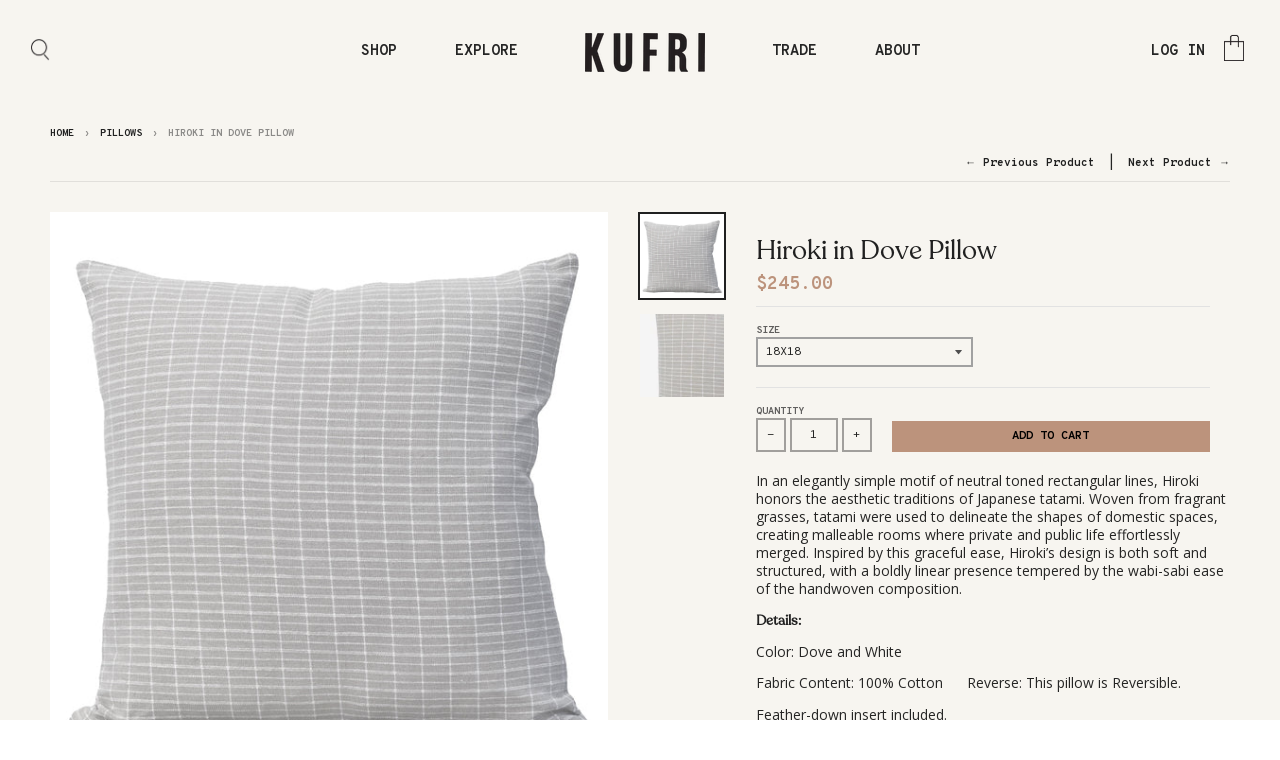

--- FILE ---
content_type: text/html; charset=utf-8
request_url: https://kufrilifefabrics.com/collections/pillows/products/hiroki-in-dove-pillow
body_size: 20349
content:
<!doctype html>
<!--[if IE 8]><html class="no-js lt-ie9" lang="en"> <![endif]-->
<!--[if IE 9 ]><html class="ie9 no-js"> <![endif]-->
<!--[if (gt IE 9)|!(IE)]><!--> <html class="no-js" lang="en"> <!--<![endif]-->
<head>
<!-- Global site tag (gtag.js) - Google Analytics -->
<script async src="https://www.googletagmanager.com/gtag/js?id=UA-170638075-1"></script>
<script>
  window.dataLayer = window.dataLayer || [];
  function gtag(){dataLayer.push(arguments);}
  gtag('js', new Date());

  gtag('config', 'UA-170638075-1');
</script>
<meta name="google-site-verification" content="qP22IFAqonL0rXdRPiYiERfSpaPjCaa5nZca-4fXsig" />
  <meta charset="utf-8">
  <meta http-equiv="X-UA-Compatible" content="IE=edge,chrome=1">
  <link rel="canonical" href="https://kufrilifefabrics.com/products/hiroki-in-dove-pillow">
  <meta name="viewport" content="width=device-width,initial-scale=1">
  <meta name="theme-color" content="#bc937c">
  <meta name="google-site-verification" content="2h8r9IJDMybvzhPlNVTsiACGpdeUlj35sPI5fjPD09c" />
  
  
  <link rel="shortcut icon" href="//kufrilifefabrics.com/cdn/shop/files/fav_32x32.jpg?v=1613520217" type="image/png" />
  

  <title>
    KUFRI Hiroki in Dove Pillow
  </title>

  
    <meta name="description" content="In an elegantly simple motif of neutral toned rectangular lines, Hiroki honors the aesthetic traditions of Japanese tatami. Woven from fragrant grasses, tatami were used to delineate the shapes of domestic spaces, creating malleable rooms where private and public life effortlessly merged. Inspired by this graceful ease">
  

  
<meta property="og:site_name" content="KUFRI">
<meta property="og:url" content="https://kufrilifefabrics.com/products/hiroki-in-dove-pillow">
<meta property="og:title" content="Hiroki in Dove Pillow">
<meta property="og:type" content="product">
<meta property="og:description" content="In an elegantly simple motif of neutral toned rectangular lines, Hiroki honors the aesthetic traditions of Japanese tatami. Woven from fragrant grasses, tatami were used to delineate the shapes of domestic spaces, creating malleable rooms where private and public life effortlessly merged. Inspired by this graceful ease"><meta property="og:price:amount" content="240.00">
  <meta property="og:price:currency" content="USD"><meta property="og:image" content="http://kufrilifefabrics.com/cdn/shop/products/pillow_hiroki_dove_1024x1024.jpg?v=1606245654"><meta property="og:image" content="http://kufrilifefabrics.com/cdn/shop/products/closeup_28721829-1b18-4339-9040-3c6f7fda2aa8_1024x1024.jpg?v=1606330087">
<meta property="og:image:secure_url" content="https://kufrilifefabrics.com/cdn/shop/products/pillow_hiroki_dove_1024x1024.jpg?v=1606245654"><meta property="og:image:secure_url" content="https://kufrilifefabrics.com/cdn/shop/products/closeup_28721829-1b18-4339-9040-3c6f7fda2aa8_1024x1024.jpg?v=1606330087">

<meta name="twitter:site" content="@">
<meta name="twitter:card" content="summary_large_image">
<meta name="twitter:title" content="Hiroki in Dove Pillow">
<meta name="twitter:description" content="In an elegantly simple motif of neutral toned rectangular lines, Hiroki honors the aesthetic traditions of Japanese tatami. Woven from fragrant grasses, tatami were used to delineate the shapes of domestic spaces, creating malleable rooms where private and public life effortlessly merged. Inspired by this graceful ease">


  <script>window.performance && window.performance.mark && window.performance.mark('shopify.content_for_header.start');</script><meta name="google-site-verification" content="qP22IFAqonL0rXdRPiYiERfSpaPjCaa5nZca-4fXsig">
<meta id="shopify-digital-wallet" name="shopify-digital-wallet" content="/23449049/digital_wallets/dialog">
<meta name="shopify-checkout-api-token" content="9c26b2f8a89b8b03b642dae5e4f49656">
<link rel="alternate" type="application/json+oembed" href="https://kufrilifefabrics.com/products/hiroki-in-dove-pillow.oembed">
<script async="async" src="/checkouts/internal/preloads.js?locale=en-US"></script>
<link rel="preconnect" href="https://shop.app" crossorigin="anonymous">
<script async="async" src="https://shop.app/checkouts/internal/preloads.js?locale=en-US&shop_id=23449049" crossorigin="anonymous"></script>
<script id="apple-pay-shop-capabilities" type="application/json">{"shopId":23449049,"countryCode":"US","currencyCode":"USD","merchantCapabilities":["supports3DS"],"merchantId":"gid:\/\/shopify\/Shop\/23449049","merchantName":"KUFRI","requiredBillingContactFields":["postalAddress","email"],"requiredShippingContactFields":["postalAddress","email"],"shippingType":"shipping","supportedNetworks":["visa","masterCard","amex","discover","elo","jcb"],"total":{"type":"pending","label":"KUFRI","amount":"1.00"},"shopifyPaymentsEnabled":true,"supportsSubscriptions":true}</script>
<script id="shopify-features" type="application/json">{"accessToken":"9c26b2f8a89b8b03b642dae5e4f49656","betas":["rich-media-storefront-analytics"],"domain":"kufrilifefabrics.com","predictiveSearch":true,"shopId":23449049,"locale":"en"}</script>
<script>var Shopify = Shopify || {};
Shopify.shop = "kufrilife.myshopify.com";
Shopify.locale = "en";
Shopify.currency = {"active":"USD","rate":"1.0"};
Shopify.country = "US";
Shopify.theme = {"name":"District - Fix Filter","id":136340471882,"schema_name":"District","schema_version":"2.3.1","theme_store_id":735,"role":"main"};
Shopify.theme.handle = "null";
Shopify.theme.style = {"id":null,"handle":null};
Shopify.cdnHost = "kufrilifefabrics.com/cdn";
Shopify.routes = Shopify.routes || {};
Shopify.routes.root = "/";</script>
<script type="module">!function(o){(o.Shopify=o.Shopify||{}).modules=!0}(window);</script>
<script>!function(o){function n(){var o=[];function n(){o.push(Array.prototype.slice.apply(arguments))}return n.q=o,n}var t=o.Shopify=o.Shopify||{};t.loadFeatures=n(),t.autoloadFeatures=n()}(window);</script>
<script>
  window.ShopifyPay = window.ShopifyPay || {};
  window.ShopifyPay.apiHost = "shop.app\/pay";
  window.ShopifyPay.redirectState = null;
</script>
<script id="shop-js-analytics" type="application/json">{"pageType":"product"}</script>
<script defer="defer" async type="module" src="//kufrilifefabrics.com/cdn/shopifycloud/shop-js/modules/v2/client.init-shop-cart-sync_BN7fPSNr.en.esm.js"></script>
<script defer="defer" async type="module" src="//kufrilifefabrics.com/cdn/shopifycloud/shop-js/modules/v2/chunk.common_Cbph3Kss.esm.js"></script>
<script defer="defer" async type="module" src="//kufrilifefabrics.com/cdn/shopifycloud/shop-js/modules/v2/chunk.modal_DKumMAJ1.esm.js"></script>
<script type="module">
  await import("//kufrilifefabrics.com/cdn/shopifycloud/shop-js/modules/v2/client.init-shop-cart-sync_BN7fPSNr.en.esm.js");
await import("//kufrilifefabrics.com/cdn/shopifycloud/shop-js/modules/v2/chunk.common_Cbph3Kss.esm.js");
await import("//kufrilifefabrics.com/cdn/shopifycloud/shop-js/modules/v2/chunk.modal_DKumMAJ1.esm.js");

  window.Shopify.SignInWithShop?.initShopCartSync?.({"fedCMEnabled":true,"windoidEnabled":true});

</script>
<script>
  window.Shopify = window.Shopify || {};
  if (!window.Shopify.featureAssets) window.Shopify.featureAssets = {};
  window.Shopify.featureAssets['shop-js'] = {"shop-cart-sync":["modules/v2/client.shop-cart-sync_CJVUk8Jm.en.esm.js","modules/v2/chunk.common_Cbph3Kss.esm.js","modules/v2/chunk.modal_DKumMAJ1.esm.js"],"init-fed-cm":["modules/v2/client.init-fed-cm_7Fvt41F4.en.esm.js","modules/v2/chunk.common_Cbph3Kss.esm.js","modules/v2/chunk.modal_DKumMAJ1.esm.js"],"init-shop-email-lookup-coordinator":["modules/v2/client.init-shop-email-lookup-coordinator_Cc088_bR.en.esm.js","modules/v2/chunk.common_Cbph3Kss.esm.js","modules/v2/chunk.modal_DKumMAJ1.esm.js"],"init-windoid":["modules/v2/client.init-windoid_hPopwJRj.en.esm.js","modules/v2/chunk.common_Cbph3Kss.esm.js","modules/v2/chunk.modal_DKumMAJ1.esm.js"],"shop-button":["modules/v2/client.shop-button_B0jaPSNF.en.esm.js","modules/v2/chunk.common_Cbph3Kss.esm.js","modules/v2/chunk.modal_DKumMAJ1.esm.js"],"shop-cash-offers":["modules/v2/client.shop-cash-offers_DPIskqss.en.esm.js","modules/v2/chunk.common_Cbph3Kss.esm.js","modules/v2/chunk.modal_DKumMAJ1.esm.js"],"shop-toast-manager":["modules/v2/client.shop-toast-manager_CK7RT69O.en.esm.js","modules/v2/chunk.common_Cbph3Kss.esm.js","modules/v2/chunk.modal_DKumMAJ1.esm.js"],"init-shop-cart-sync":["modules/v2/client.init-shop-cart-sync_BN7fPSNr.en.esm.js","modules/v2/chunk.common_Cbph3Kss.esm.js","modules/v2/chunk.modal_DKumMAJ1.esm.js"],"init-customer-accounts-sign-up":["modules/v2/client.init-customer-accounts-sign-up_CfPf4CXf.en.esm.js","modules/v2/client.shop-login-button_DeIztwXF.en.esm.js","modules/v2/chunk.common_Cbph3Kss.esm.js","modules/v2/chunk.modal_DKumMAJ1.esm.js"],"pay-button":["modules/v2/client.pay-button_CgIwFSYN.en.esm.js","modules/v2/chunk.common_Cbph3Kss.esm.js","modules/v2/chunk.modal_DKumMAJ1.esm.js"],"init-customer-accounts":["modules/v2/client.init-customer-accounts_DQ3x16JI.en.esm.js","modules/v2/client.shop-login-button_DeIztwXF.en.esm.js","modules/v2/chunk.common_Cbph3Kss.esm.js","modules/v2/chunk.modal_DKumMAJ1.esm.js"],"avatar":["modules/v2/client.avatar_BTnouDA3.en.esm.js"],"init-shop-for-new-customer-accounts":["modules/v2/client.init-shop-for-new-customer-accounts_CsZy_esa.en.esm.js","modules/v2/client.shop-login-button_DeIztwXF.en.esm.js","modules/v2/chunk.common_Cbph3Kss.esm.js","modules/v2/chunk.modal_DKumMAJ1.esm.js"],"shop-follow-button":["modules/v2/client.shop-follow-button_BRMJjgGd.en.esm.js","modules/v2/chunk.common_Cbph3Kss.esm.js","modules/v2/chunk.modal_DKumMAJ1.esm.js"],"checkout-modal":["modules/v2/client.checkout-modal_B9Drz_yf.en.esm.js","modules/v2/chunk.common_Cbph3Kss.esm.js","modules/v2/chunk.modal_DKumMAJ1.esm.js"],"shop-login-button":["modules/v2/client.shop-login-button_DeIztwXF.en.esm.js","modules/v2/chunk.common_Cbph3Kss.esm.js","modules/v2/chunk.modal_DKumMAJ1.esm.js"],"lead-capture":["modules/v2/client.lead-capture_DXYzFM3R.en.esm.js","modules/v2/chunk.common_Cbph3Kss.esm.js","modules/v2/chunk.modal_DKumMAJ1.esm.js"],"shop-login":["modules/v2/client.shop-login_CA5pJqmO.en.esm.js","modules/v2/chunk.common_Cbph3Kss.esm.js","modules/v2/chunk.modal_DKumMAJ1.esm.js"],"payment-terms":["modules/v2/client.payment-terms_BxzfvcZJ.en.esm.js","modules/v2/chunk.common_Cbph3Kss.esm.js","modules/v2/chunk.modal_DKumMAJ1.esm.js"]};
</script>
<script>(function() {
  var isLoaded = false;
  function asyncLoad() {
    if (isLoaded) return;
    isLoaded = true;
    var urls = ["https:\/\/chimpstatic.com\/mcjs-connected\/js\/users\/edab2f42109b2b8038b9661f8\/61d5b8fab34c89a1634f801fb.js?shop=kufrilife.myshopify.com","https:\/\/cdn.nfcube.com\/instafeed-c322895b5dab7e4afa83ccb31b2b1ca2.js?shop=kufrilife.myshopify.com"];
    for (var i = 0; i < urls.length; i++) {
      var s = document.createElement('script');
      s.type = 'text/javascript';
      s.async = true;
      s.src = urls[i];
      var x = document.getElementsByTagName('script')[0];
      x.parentNode.insertBefore(s, x);
    }
  };
  if(window.attachEvent) {
    window.attachEvent('onload', asyncLoad);
  } else {
    window.addEventListener('load', asyncLoad, false);
  }
})();</script>
<script id="__st">var __st={"a":23449049,"offset":-21600,"reqid":"0bdd1576-a778-4318-ae3a-b787f842d874-1770030846","pageurl":"kufrilifefabrics.com\/collections\/pillows\/products\/hiroki-in-dove-pillow","u":"635c88123d2c","p":"product","rtyp":"product","rid":4841152839754};</script>
<script>window.ShopifyPaypalV4VisibilityTracking = true;</script>
<script id="captcha-bootstrap">!function(){'use strict';const t='contact',e='account',n='new_comment',o=[[t,t],['blogs',n],['comments',n],[t,'customer']],c=[[e,'customer_login'],[e,'guest_login'],[e,'recover_customer_password'],[e,'create_customer']],r=t=>t.map((([t,e])=>`form[action*='/${t}']:not([data-nocaptcha='true']) input[name='form_type'][value='${e}']`)).join(','),a=t=>()=>t?[...document.querySelectorAll(t)].map((t=>t.form)):[];function s(){const t=[...o],e=r(t);return a(e)}const i='password',u='form_key',d=['recaptcha-v3-token','g-recaptcha-response','h-captcha-response',i],f=()=>{try{return window.sessionStorage}catch{return}},m='__shopify_v',_=t=>t.elements[u];function p(t,e,n=!1){try{const o=window.sessionStorage,c=JSON.parse(o.getItem(e)),{data:r}=function(t){const{data:e,action:n}=t;return t[m]||n?{data:e,action:n}:{data:t,action:n}}(c);for(const[e,n]of Object.entries(r))t.elements[e]&&(t.elements[e].value=n);n&&o.removeItem(e)}catch(o){console.error('form repopulation failed',{error:o})}}const l='form_type',E='cptcha';function T(t){t.dataset[E]=!0}const w=window,h=w.document,L='Shopify',v='ce_forms',y='captcha';let A=!1;((t,e)=>{const n=(g='f06e6c50-85a8-45c8-87d0-21a2b65856fe',I='https://cdn.shopify.com/shopifycloud/storefront-forms-hcaptcha/ce_storefront_forms_captcha_hcaptcha.v1.5.2.iife.js',D={infoText:'Protected by hCaptcha',privacyText:'Privacy',termsText:'Terms'},(t,e,n)=>{const o=w[L][v],c=o.bindForm;if(c)return c(t,g,e,D).then(n);var r;o.q.push([[t,g,e,D],n]),r=I,A||(h.body.append(Object.assign(h.createElement('script'),{id:'captcha-provider',async:!0,src:r})),A=!0)});var g,I,D;w[L]=w[L]||{},w[L][v]=w[L][v]||{},w[L][v].q=[],w[L][y]=w[L][y]||{},w[L][y].protect=function(t,e){n(t,void 0,e),T(t)},Object.freeze(w[L][y]),function(t,e,n,w,h,L){const[v,y,A,g]=function(t,e,n){const i=e?o:[],u=t?c:[],d=[...i,...u],f=r(d),m=r(i),_=r(d.filter((([t,e])=>n.includes(e))));return[a(f),a(m),a(_),s()]}(w,h,L),I=t=>{const e=t.target;return e instanceof HTMLFormElement?e:e&&e.form},D=t=>v().includes(t);t.addEventListener('submit',(t=>{const e=I(t);if(!e)return;const n=D(e)&&!e.dataset.hcaptchaBound&&!e.dataset.recaptchaBound,o=_(e),c=g().includes(e)&&(!o||!o.value);(n||c)&&t.preventDefault(),c&&!n&&(function(t){try{if(!f())return;!function(t){const e=f();if(!e)return;const n=_(t);if(!n)return;const o=n.value;o&&e.removeItem(o)}(t);const e=Array.from(Array(32),(()=>Math.random().toString(36)[2])).join('');!function(t,e){_(t)||t.append(Object.assign(document.createElement('input'),{type:'hidden',name:u})),t.elements[u].value=e}(t,e),function(t,e){const n=f();if(!n)return;const o=[...t.querySelectorAll(`input[type='${i}']`)].map((({name:t})=>t)),c=[...d,...o],r={};for(const[a,s]of new FormData(t).entries())c.includes(a)||(r[a]=s);n.setItem(e,JSON.stringify({[m]:1,action:t.action,data:r}))}(t,e)}catch(e){console.error('failed to persist form',e)}}(e),e.submit())}));const S=(t,e)=>{t&&!t.dataset[E]&&(n(t,e.some((e=>e===t))),T(t))};for(const o of['focusin','change'])t.addEventListener(o,(t=>{const e=I(t);D(e)&&S(e,y())}));const B=e.get('form_key'),M=e.get(l),P=B&&M;t.addEventListener('DOMContentLoaded',(()=>{const t=y();if(P)for(const e of t)e.elements[l].value===M&&p(e,B);[...new Set([...A(),...v().filter((t=>'true'===t.dataset.shopifyCaptcha))])].forEach((e=>S(e,t)))}))}(h,new URLSearchParams(w.location.search),n,t,e,['guest_login'])})(!1,!0)}();</script>
<script integrity="sha256-4kQ18oKyAcykRKYeNunJcIwy7WH5gtpwJnB7kiuLZ1E=" data-source-attribution="shopify.loadfeatures" defer="defer" src="//kufrilifefabrics.com/cdn/shopifycloud/storefront/assets/storefront/load_feature-a0a9edcb.js" crossorigin="anonymous"></script>
<script crossorigin="anonymous" defer="defer" src="//kufrilifefabrics.com/cdn/shopifycloud/storefront/assets/shopify_pay/storefront-65b4c6d7.js?v=20250812"></script>
<script data-source-attribution="shopify.dynamic_checkout.dynamic.init">var Shopify=Shopify||{};Shopify.PaymentButton=Shopify.PaymentButton||{isStorefrontPortableWallets:!0,init:function(){window.Shopify.PaymentButton.init=function(){};var t=document.createElement("script");t.src="https://kufrilifefabrics.com/cdn/shopifycloud/portable-wallets/latest/portable-wallets.en.js",t.type="module",document.head.appendChild(t)}};
</script>
<script data-source-attribution="shopify.dynamic_checkout.buyer_consent">
  function portableWalletsHideBuyerConsent(e){var t=document.getElementById("shopify-buyer-consent"),n=document.getElementById("shopify-subscription-policy-button");t&&n&&(t.classList.add("hidden"),t.setAttribute("aria-hidden","true"),n.removeEventListener("click",e))}function portableWalletsShowBuyerConsent(e){var t=document.getElementById("shopify-buyer-consent"),n=document.getElementById("shopify-subscription-policy-button");t&&n&&(t.classList.remove("hidden"),t.removeAttribute("aria-hidden"),n.addEventListener("click",e))}window.Shopify?.PaymentButton&&(window.Shopify.PaymentButton.hideBuyerConsent=portableWalletsHideBuyerConsent,window.Shopify.PaymentButton.showBuyerConsent=portableWalletsShowBuyerConsent);
</script>
<script data-source-attribution="shopify.dynamic_checkout.cart.bootstrap">document.addEventListener("DOMContentLoaded",(function(){function t(){return document.querySelector("shopify-accelerated-checkout-cart, shopify-accelerated-checkout")}if(t())Shopify.PaymentButton.init();else{new MutationObserver((function(e,n){t()&&(Shopify.PaymentButton.init(),n.disconnect())})).observe(document.body,{childList:!0,subtree:!0})}}));
</script>
<link id="shopify-accelerated-checkout-styles" rel="stylesheet" media="screen" href="https://kufrilifefabrics.com/cdn/shopifycloud/portable-wallets/latest/accelerated-checkout-backwards-compat.css" crossorigin="anonymous">
<style id="shopify-accelerated-checkout-cart">
        #shopify-buyer-consent {
  margin-top: 1em;
  display: inline-block;
  width: 100%;
}

#shopify-buyer-consent.hidden {
  display: none;
}

#shopify-subscription-policy-button {
  background: none;
  border: none;
  padding: 0;
  text-decoration: underline;
  font-size: inherit;
  cursor: pointer;
}

#shopify-subscription-policy-button::before {
  box-shadow: none;
}

      </style>

<script>window.performance && window.performance.mark && window.performance.mark('shopify.content_for_header.end');</script>

  
  
  

  
  
  
  
  
    <link href="//fonts.googleapis.com/css?family=Overpass+Mono:300,400,700|Open+Sans:400,400italic,700,700italic|Overpass+Mono:300,400,700|" rel="stylesheet" type="text/css" media="all" />
  


  <link rel="preconnect" href="https://fonts.gstatic.com">
<link href="https://fonts.googleapis.com/css2?family=Quicksand:wght@400;500&display=swap" rel="stylesheet">
  <link rel="stylesheet" href="https://cdnjs.cloudflare.com/ajax/libs/font-awesome/4.7.0/css/font-awesome.min.css">
  <link href="//kufrilifefabrics.com/cdn/shop/t/17/assets/theme.scss.css?v=44932735630171287151749107122" rel="stylesheet" type="text/css" media="all" />
  <link href="//kufrilifefabrics.com/cdn/shop/t/17/assets/custom.scss.css?v=89056021987568981131749541612" rel="stylesheet" type="text/css" media="all" />
<link href="//kufrilifefabrics.com/cdn/shop/t/17/assets/custom-style.css?v=272754353949179251769096070" rel="stylesheet" type="text/css" media="all" />
  <link href="//kufrilifefabrics.com/cdn/shop/t/17/assets/gorazd.css?v=106915024575058448691748576377" rel="stylesheet" type="text/css" media="all" />
  

  

  <!-- /snippets/oldIE-js.liquid -->


<!--[if lt IE 9]>

<script src="//cdnjs.cloudflare.com/ajax/libs/html5shiv/3.7.2/html5shiv.min.js" type="text/javascript"></script>
<script src="//kufrilifefabrics.com/cdn/shop/t/17/assets/respond.min.js?v=52248677837542619231748576377" type="text/javascript"></script>
<link href="//kufrilifefabrics.com/cdn/shop/t/17/assets/respond-proxy.html" id="respond-proxy" rel="respond-proxy" />
<link href="//kufrilifefabrics.com/search?q=f79ac63dfbc9c12c5be5acfe84779fdc" id="respond-redirect" rel="respond-redirect" />
<script src="//kufrilifefabrics.com/search?q=f79ac63dfbc9c12c5be5acfe84779fdc" type="text/javascript"></script>
<![endif]-->

  <script>
    window.StyleHatch = window.StyleHatch || {};
    StyleHatch.currencyFormat = "${{amount}}";
    StyleHatch.Strings = {
      instagramAddToken: "Add your Instagram access token.",
      instagramInvalidToken: "The Instagram access token is invalid. Check to make sure you added the complete token.",
      instagramRateLimitToken: "Your store is currently over Instagram\u0026#39;s rate limit. Contact Style Hatch support for details.",
      addToCart: "Add to Cart",
      soldOut: "Sold Out"
    }
    StyleHatch.ajaxCartEnable = true;
    // Post defer
    window.addEventListener('DOMContentLoaded', function() {
      

      
      
    });
    document.documentElement.className = document.documentElement.className.replace('no-js', 'js');
  </script>
  

  <!--[if (gt IE 9)|!(IE)]><!--><script src="//kufrilifefabrics.com/cdn/shop/t/17/assets/lazysizes.min.js?v=18864737905805455751748576377" async="async"></script><!--<![endif]-->
  <!--[if lte IE 9]><script src="//kufrilifefabrics.com/cdn/shop/t/17/assets/lazysizes.min.js?v=18864737905805455751748576377"></script><![endif]-->
  <!--[if (gt IE 9)|!(IE)]><!--><script src="//kufrilifefabrics.com/cdn/shop/t/17/assets/vendor.js?v=31050595310435787791748576377" defer="defer"></script><!--<![endif]-->
  <!--[if lte IE 9]><script src="//kufrilifefabrics.com/cdn/shop/t/17/assets/vendor.js?v=31050595310435787791748576377"></script><![endif]-->
  <!--<script src="https://ajax.googleapis.com/ajax/libs/jquery/1.12.4/jquery.min.js" defer="defer"></script>-->
  <script src="https://cdnjs.cloudflare.com/ajax/libs/jquery-dotimeout/1.0/jquery.ba-dotimeout.min.js" integrity="sha256-DpqiC0NzOV08cYjKo5OlT1F3q8bcwt7ld5ZxdtBGzvk=" crossorigin="anonymous" defer="defer"></script>
  <script src="//kufrilifefabrics.com/cdn/shop/t/17/assets/custom.js?v=5842101066238063891748576377" defer="defer"></script>
  
  <!--[if (gt IE 9)|!(IE)]><!--><script src="//kufrilifefabrics.com/cdn/shop/t/17/assets/theme.js?v=56509234366079158081748576377" defer="defer"></script><!--<![endif]-->
  <!--[if lte IE 9]><script src="//kufrilifefabrics.com/cdn/shop/t/17/assets/theme.js?v=56509234366079158081748576377"></script><![endif]-->
  
<meta name="google-site-verification" content="K9SauT5dhZ33_GuER8LpWsn4P9hKClsk1NdWOEQDjQs" />
<link href="https://monorail-edge.shopifysvc.com" rel="dns-prefetch">
<script>(function(){if ("sendBeacon" in navigator && "performance" in window) {try {var session_token_from_headers = performance.getEntriesByType('navigation')[0].serverTiming.find(x => x.name == '_s').description;} catch {var session_token_from_headers = undefined;}var session_cookie_matches = document.cookie.match(/_shopify_s=([^;]*)/);var session_token_from_cookie = session_cookie_matches && session_cookie_matches.length === 2 ? session_cookie_matches[1] : "";var session_token = session_token_from_headers || session_token_from_cookie || "";function handle_abandonment_event(e) {var entries = performance.getEntries().filter(function(entry) {return /monorail-edge.shopifysvc.com/.test(entry.name);});if (!window.abandonment_tracked && entries.length === 0) {window.abandonment_tracked = true;var currentMs = Date.now();var navigation_start = performance.timing.navigationStart;var payload = {shop_id: 23449049,url: window.location.href,navigation_start,duration: currentMs - navigation_start,session_token,page_type: "product"};window.navigator.sendBeacon("https://monorail-edge.shopifysvc.com/v1/produce", JSON.stringify({schema_id: "online_store_buyer_site_abandonment/1.1",payload: payload,metadata: {event_created_at_ms: currentMs,event_sent_at_ms: currentMs}}));}}window.addEventListener('pagehide', handle_abandonment_event);}}());</script>
<script id="web-pixels-manager-setup">(function e(e,d,r,n,o){if(void 0===o&&(o={}),!Boolean(null===(a=null===(i=window.Shopify)||void 0===i?void 0:i.analytics)||void 0===a?void 0:a.replayQueue)){var i,a;window.Shopify=window.Shopify||{};var t=window.Shopify;t.analytics=t.analytics||{};var s=t.analytics;s.replayQueue=[],s.publish=function(e,d,r){return s.replayQueue.push([e,d,r]),!0};try{self.performance.mark("wpm:start")}catch(e){}var l=function(){var e={modern:/Edge?\/(1{2}[4-9]|1[2-9]\d|[2-9]\d{2}|\d{4,})\.\d+(\.\d+|)|Firefox\/(1{2}[4-9]|1[2-9]\d|[2-9]\d{2}|\d{4,})\.\d+(\.\d+|)|Chrom(ium|e)\/(9{2}|\d{3,})\.\d+(\.\d+|)|(Maci|X1{2}).+ Version\/(15\.\d+|(1[6-9]|[2-9]\d|\d{3,})\.\d+)([,.]\d+|)( \(\w+\)|)( Mobile\/\w+|) Safari\/|Chrome.+OPR\/(9{2}|\d{3,})\.\d+\.\d+|(CPU[ +]OS|iPhone[ +]OS|CPU[ +]iPhone|CPU IPhone OS|CPU iPad OS)[ +]+(15[._]\d+|(1[6-9]|[2-9]\d|\d{3,})[._]\d+)([._]\d+|)|Android:?[ /-](13[3-9]|1[4-9]\d|[2-9]\d{2}|\d{4,})(\.\d+|)(\.\d+|)|Android.+Firefox\/(13[5-9]|1[4-9]\d|[2-9]\d{2}|\d{4,})\.\d+(\.\d+|)|Android.+Chrom(ium|e)\/(13[3-9]|1[4-9]\d|[2-9]\d{2}|\d{4,})\.\d+(\.\d+|)|SamsungBrowser\/([2-9]\d|\d{3,})\.\d+/,legacy:/Edge?\/(1[6-9]|[2-9]\d|\d{3,})\.\d+(\.\d+|)|Firefox\/(5[4-9]|[6-9]\d|\d{3,})\.\d+(\.\d+|)|Chrom(ium|e)\/(5[1-9]|[6-9]\d|\d{3,})\.\d+(\.\d+|)([\d.]+$|.*Safari\/(?![\d.]+ Edge\/[\d.]+$))|(Maci|X1{2}).+ Version\/(10\.\d+|(1[1-9]|[2-9]\d|\d{3,})\.\d+)([,.]\d+|)( \(\w+\)|)( Mobile\/\w+|) Safari\/|Chrome.+OPR\/(3[89]|[4-9]\d|\d{3,})\.\d+\.\d+|(CPU[ +]OS|iPhone[ +]OS|CPU[ +]iPhone|CPU IPhone OS|CPU iPad OS)[ +]+(10[._]\d+|(1[1-9]|[2-9]\d|\d{3,})[._]\d+)([._]\d+|)|Android:?[ /-](13[3-9]|1[4-9]\d|[2-9]\d{2}|\d{4,})(\.\d+|)(\.\d+|)|Mobile Safari.+OPR\/([89]\d|\d{3,})\.\d+\.\d+|Android.+Firefox\/(13[5-9]|1[4-9]\d|[2-9]\d{2}|\d{4,})\.\d+(\.\d+|)|Android.+Chrom(ium|e)\/(13[3-9]|1[4-9]\d|[2-9]\d{2}|\d{4,})\.\d+(\.\d+|)|Android.+(UC? ?Browser|UCWEB|U3)[ /]?(15\.([5-9]|\d{2,})|(1[6-9]|[2-9]\d|\d{3,})\.\d+)\.\d+|SamsungBrowser\/(5\.\d+|([6-9]|\d{2,})\.\d+)|Android.+MQ{2}Browser\/(14(\.(9|\d{2,})|)|(1[5-9]|[2-9]\d|\d{3,})(\.\d+|))(\.\d+|)|K[Aa][Ii]OS\/(3\.\d+|([4-9]|\d{2,})\.\d+)(\.\d+|)/},d=e.modern,r=e.legacy,n=navigator.userAgent;return n.match(d)?"modern":n.match(r)?"legacy":"unknown"}(),u="modern"===l?"modern":"legacy",c=(null!=n?n:{modern:"",legacy:""})[u],f=function(e){return[e.baseUrl,"/wpm","/b",e.hashVersion,"modern"===e.buildTarget?"m":"l",".js"].join("")}({baseUrl:d,hashVersion:r,buildTarget:u}),m=function(e){var d=e.version,r=e.bundleTarget,n=e.surface,o=e.pageUrl,i=e.monorailEndpoint;return{emit:function(e){var a=e.status,t=e.errorMsg,s=(new Date).getTime(),l=JSON.stringify({metadata:{event_sent_at_ms:s},events:[{schema_id:"web_pixels_manager_load/3.1",payload:{version:d,bundle_target:r,page_url:o,status:a,surface:n,error_msg:t},metadata:{event_created_at_ms:s}}]});if(!i)return console&&console.warn&&console.warn("[Web Pixels Manager] No Monorail endpoint provided, skipping logging."),!1;try{return self.navigator.sendBeacon.bind(self.navigator)(i,l)}catch(e){}var u=new XMLHttpRequest;try{return u.open("POST",i,!0),u.setRequestHeader("Content-Type","text/plain"),u.send(l),!0}catch(e){return console&&console.warn&&console.warn("[Web Pixels Manager] Got an unhandled error while logging to Monorail."),!1}}}}({version:r,bundleTarget:l,surface:e.surface,pageUrl:self.location.href,monorailEndpoint:e.monorailEndpoint});try{o.browserTarget=l,function(e){var d=e.src,r=e.async,n=void 0===r||r,o=e.onload,i=e.onerror,a=e.sri,t=e.scriptDataAttributes,s=void 0===t?{}:t,l=document.createElement("script"),u=document.querySelector("head"),c=document.querySelector("body");if(l.async=n,l.src=d,a&&(l.integrity=a,l.crossOrigin="anonymous"),s)for(var f in s)if(Object.prototype.hasOwnProperty.call(s,f))try{l.dataset[f]=s[f]}catch(e){}if(o&&l.addEventListener("load",o),i&&l.addEventListener("error",i),u)u.appendChild(l);else{if(!c)throw new Error("Did not find a head or body element to append the script");c.appendChild(l)}}({src:f,async:!0,onload:function(){if(!function(){var e,d;return Boolean(null===(d=null===(e=window.Shopify)||void 0===e?void 0:e.analytics)||void 0===d?void 0:d.initialized)}()){var d=window.webPixelsManager.init(e)||void 0;if(d){var r=window.Shopify.analytics;r.replayQueue.forEach((function(e){var r=e[0],n=e[1],o=e[2];d.publishCustomEvent(r,n,o)})),r.replayQueue=[],r.publish=d.publishCustomEvent,r.visitor=d.visitor,r.initialized=!0}}},onerror:function(){return m.emit({status:"failed",errorMsg:"".concat(f," has failed to load")})},sri:function(e){var d=/^sha384-[A-Za-z0-9+/=]+$/;return"string"==typeof e&&d.test(e)}(c)?c:"",scriptDataAttributes:o}),m.emit({status:"loading"})}catch(e){m.emit({status:"failed",errorMsg:(null==e?void 0:e.message)||"Unknown error"})}}})({shopId: 23449049,storefrontBaseUrl: "https://kufrilifefabrics.com",extensionsBaseUrl: "https://extensions.shopifycdn.com/cdn/shopifycloud/web-pixels-manager",monorailEndpoint: "https://monorail-edge.shopifysvc.com/unstable/produce_batch",surface: "storefront-renderer",enabledBetaFlags: ["2dca8a86"],webPixelsConfigList: [{"id":"60883018","eventPayloadVersion":"v1","runtimeContext":"LAX","scriptVersion":"1","type":"CUSTOM","privacyPurposes":["ANALYTICS"],"name":"Google Analytics tag (migrated)"},{"id":"shopify-app-pixel","configuration":"{}","eventPayloadVersion":"v1","runtimeContext":"STRICT","scriptVersion":"0450","apiClientId":"shopify-pixel","type":"APP","privacyPurposes":["ANALYTICS","MARKETING"]},{"id":"shopify-custom-pixel","eventPayloadVersion":"v1","runtimeContext":"LAX","scriptVersion":"0450","apiClientId":"shopify-pixel","type":"CUSTOM","privacyPurposes":["ANALYTICS","MARKETING"]}],isMerchantRequest: false,initData: {"shop":{"name":"KUFRI","paymentSettings":{"currencyCode":"USD"},"myshopifyDomain":"kufrilife.myshopify.com","countryCode":"US","storefrontUrl":"https:\/\/kufrilifefabrics.com"},"customer":null,"cart":null,"checkout":null,"productVariants":[{"price":{"amount":245.0,"currencyCode":"USD"},"product":{"title":"Hiroki in Dove Pillow","vendor":"Kufri","id":"4841152839754","untranslatedTitle":"Hiroki in Dove Pillow","url":"\/products\/hiroki-in-dove-pillow","type":"Pillow"},"id":"32595979599946","image":{"src":"\/\/kufrilifefabrics.com\/cdn\/shop\/products\/pillow_hiroki_dove.jpg?v=1606245654"},"sku":null,"title":"18x18","untranslatedTitle":"18x18"},{"price":{"amount":265.0,"currencyCode":"USD"},"product":{"title":"Hiroki in Dove Pillow","vendor":"Kufri","id":"4841152839754","untranslatedTitle":"Hiroki in Dove Pillow","url":"\/products\/hiroki-in-dove-pillow","type":"Pillow"},"id":"32595979632714","image":{"src":"\/\/kufrilifefabrics.com\/cdn\/shop\/products\/pillow_hiroki_dove.jpg?v=1606245654"},"sku":"","title":"20x20","untranslatedTitle":"20x20"},{"price":{"amount":305.0,"currencyCode":"USD"},"product":{"title":"Hiroki in Dove Pillow","vendor":"Kufri","id":"4841152839754","untranslatedTitle":"Hiroki in Dove Pillow","url":"\/products\/hiroki-in-dove-pillow","type":"Pillow"},"id":"32595979665482","image":{"src":"\/\/kufrilifefabrics.com\/cdn\/shop\/products\/pillow_hiroki_dove.jpg?v=1606245654"},"sku":"","title":"22x22","untranslatedTitle":"22x22"},{"price":{"amount":345.0,"currencyCode":"USD"},"product":{"title":"Hiroki in Dove Pillow","vendor":"Kufri","id":"4841152839754","untranslatedTitle":"Hiroki in Dove Pillow","url":"\/products\/hiroki-in-dove-pillow","type":"Pillow"},"id":"39879154008138","image":{"src":"\/\/kufrilifefabrics.com\/cdn\/shop\/products\/pillow_hiroki_dove.jpg?v=1606245654"},"sku":"","title":"24x24","untranslatedTitle":"24x24"},{"price":{"amount":240.0,"currencyCode":"USD"},"product":{"title":"Hiroki in Dove Pillow","vendor":"Kufri","id":"4841152839754","untranslatedTitle":"Hiroki in Dove Pillow","url":"\/products\/hiroki-in-dove-pillow","type":"Pillow"},"id":"32595979698250","image":{"src":"\/\/kufrilifefabrics.com\/cdn\/shop\/products\/pillow_hiroki_dove.jpg?v=1606245654"},"sku":"","title":"15x20","untranslatedTitle":"15x20"},{"price":{"amount":310.0,"currencyCode":"USD"},"product":{"title":"Hiroki in Dove Pillow","vendor":"Kufri","id":"4841152839754","untranslatedTitle":"Hiroki in Dove Pillow","url":"\/products\/hiroki-in-dove-pillow","type":"Pillow"},"id":"32595979731018","image":{"src":"\/\/kufrilifefabrics.com\/cdn\/shop\/products\/pillow_hiroki_dove.jpg?v=1606245654"},"sku":null,"title":"12x24","untranslatedTitle":"12x24"},{"price":{"amount":410.0,"currencyCode":"USD"},"product":{"title":"Hiroki in Dove Pillow","vendor":"Kufri","id":"4841152839754","untranslatedTitle":"Hiroki in Dove Pillow","url":"\/products\/hiroki-in-dove-pillow","type":"Pillow"},"id":"39879154106442","image":{"src":"\/\/kufrilifefabrics.com\/cdn\/shop\/products\/pillow_hiroki_dove.jpg?v=1606245654"},"sku":"","title":"15x36","untranslatedTitle":"15x36"}],"purchasingCompany":null},},"https://kufrilifefabrics.com/cdn","1d2a099fw23dfb22ep557258f5m7a2edbae",{"modern":"","legacy":""},{"shopId":"23449049","storefrontBaseUrl":"https:\/\/kufrilifefabrics.com","extensionBaseUrl":"https:\/\/extensions.shopifycdn.com\/cdn\/shopifycloud\/web-pixels-manager","surface":"storefront-renderer","enabledBetaFlags":"[\"2dca8a86\"]","isMerchantRequest":"false","hashVersion":"1d2a099fw23dfb22ep557258f5m7a2edbae","publish":"custom","events":"[[\"page_viewed\",{}],[\"product_viewed\",{\"productVariant\":{\"price\":{\"amount\":245.0,\"currencyCode\":\"USD\"},\"product\":{\"title\":\"Hiroki in Dove Pillow\",\"vendor\":\"Kufri\",\"id\":\"4841152839754\",\"untranslatedTitle\":\"Hiroki in Dove Pillow\",\"url\":\"\/products\/hiroki-in-dove-pillow\",\"type\":\"Pillow\"},\"id\":\"32595979599946\",\"image\":{\"src\":\"\/\/kufrilifefabrics.com\/cdn\/shop\/products\/pillow_hiroki_dove.jpg?v=1606245654\"},\"sku\":null,\"title\":\"18x18\",\"untranslatedTitle\":\"18x18\"}}]]"});</script><script>
  window.ShopifyAnalytics = window.ShopifyAnalytics || {};
  window.ShopifyAnalytics.meta = window.ShopifyAnalytics.meta || {};
  window.ShopifyAnalytics.meta.currency = 'USD';
  var meta = {"product":{"id":4841152839754,"gid":"gid:\/\/shopify\/Product\/4841152839754","vendor":"Kufri","type":"Pillow","handle":"hiroki-in-dove-pillow","variants":[{"id":32595979599946,"price":24500,"name":"Hiroki in Dove Pillow - 18x18","public_title":"18x18","sku":null},{"id":32595979632714,"price":26500,"name":"Hiroki in Dove Pillow - 20x20","public_title":"20x20","sku":""},{"id":32595979665482,"price":30500,"name":"Hiroki in Dove Pillow - 22x22","public_title":"22x22","sku":""},{"id":39879154008138,"price":34500,"name":"Hiroki in Dove Pillow - 24x24","public_title":"24x24","sku":""},{"id":32595979698250,"price":24000,"name":"Hiroki in Dove Pillow - 15x20","public_title":"15x20","sku":""},{"id":32595979731018,"price":31000,"name":"Hiroki in Dove Pillow - 12x24","public_title":"12x24","sku":null},{"id":39879154106442,"price":41000,"name":"Hiroki in Dove Pillow - 15x36","public_title":"15x36","sku":""}],"remote":false},"page":{"pageType":"product","resourceType":"product","resourceId":4841152839754,"requestId":"0bdd1576-a778-4318-ae3a-b787f842d874-1770030846"}};
  for (var attr in meta) {
    window.ShopifyAnalytics.meta[attr] = meta[attr];
  }
</script>
<script class="analytics">
  (function () {
    var customDocumentWrite = function(content) {
      var jquery = null;

      if (window.jQuery) {
        jquery = window.jQuery;
      } else if (window.Checkout && window.Checkout.$) {
        jquery = window.Checkout.$;
      }

      if (jquery) {
        jquery('body').append(content);
      }
    };

    var hasLoggedConversion = function(token) {
      if (token) {
        return document.cookie.indexOf('loggedConversion=' + token) !== -1;
      }
      return false;
    }

    var setCookieIfConversion = function(token) {
      if (token) {
        var twoMonthsFromNow = new Date(Date.now());
        twoMonthsFromNow.setMonth(twoMonthsFromNow.getMonth() + 2);

        document.cookie = 'loggedConversion=' + token + '; expires=' + twoMonthsFromNow;
      }
    }

    var trekkie = window.ShopifyAnalytics.lib = window.trekkie = window.trekkie || [];
    if (trekkie.integrations) {
      return;
    }
    trekkie.methods = [
      'identify',
      'page',
      'ready',
      'track',
      'trackForm',
      'trackLink'
    ];
    trekkie.factory = function(method) {
      return function() {
        var args = Array.prototype.slice.call(arguments);
        args.unshift(method);
        trekkie.push(args);
        return trekkie;
      };
    };
    for (var i = 0; i < trekkie.methods.length; i++) {
      var key = trekkie.methods[i];
      trekkie[key] = trekkie.factory(key);
    }
    trekkie.load = function(config) {
      trekkie.config = config || {};
      trekkie.config.initialDocumentCookie = document.cookie;
      var first = document.getElementsByTagName('script')[0];
      var script = document.createElement('script');
      script.type = 'text/javascript';
      script.onerror = function(e) {
        var scriptFallback = document.createElement('script');
        scriptFallback.type = 'text/javascript';
        scriptFallback.onerror = function(error) {
                var Monorail = {
      produce: function produce(monorailDomain, schemaId, payload) {
        var currentMs = new Date().getTime();
        var event = {
          schema_id: schemaId,
          payload: payload,
          metadata: {
            event_created_at_ms: currentMs,
            event_sent_at_ms: currentMs
          }
        };
        return Monorail.sendRequest("https://" + monorailDomain + "/v1/produce", JSON.stringify(event));
      },
      sendRequest: function sendRequest(endpointUrl, payload) {
        // Try the sendBeacon API
        if (window && window.navigator && typeof window.navigator.sendBeacon === 'function' && typeof window.Blob === 'function' && !Monorail.isIos12()) {
          var blobData = new window.Blob([payload], {
            type: 'text/plain'
          });

          if (window.navigator.sendBeacon(endpointUrl, blobData)) {
            return true;
          } // sendBeacon was not successful

        } // XHR beacon

        var xhr = new XMLHttpRequest();

        try {
          xhr.open('POST', endpointUrl);
          xhr.setRequestHeader('Content-Type', 'text/plain');
          xhr.send(payload);
        } catch (e) {
          console.log(e);
        }

        return false;
      },
      isIos12: function isIos12() {
        return window.navigator.userAgent.lastIndexOf('iPhone; CPU iPhone OS 12_') !== -1 || window.navigator.userAgent.lastIndexOf('iPad; CPU OS 12_') !== -1;
      }
    };
    Monorail.produce('monorail-edge.shopifysvc.com',
      'trekkie_storefront_load_errors/1.1',
      {shop_id: 23449049,
      theme_id: 136340471882,
      app_name: "storefront",
      context_url: window.location.href,
      source_url: "//kufrilifefabrics.com/cdn/s/trekkie.storefront.c59ea00e0474b293ae6629561379568a2d7c4bba.min.js"});

        };
        scriptFallback.async = true;
        scriptFallback.src = '//kufrilifefabrics.com/cdn/s/trekkie.storefront.c59ea00e0474b293ae6629561379568a2d7c4bba.min.js';
        first.parentNode.insertBefore(scriptFallback, first);
      };
      script.async = true;
      script.src = '//kufrilifefabrics.com/cdn/s/trekkie.storefront.c59ea00e0474b293ae6629561379568a2d7c4bba.min.js';
      first.parentNode.insertBefore(script, first);
    };
    trekkie.load(
      {"Trekkie":{"appName":"storefront","development":false,"defaultAttributes":{"shopId":23449049,"isMerchantRequest":null,"themeId":136340471882,"themeCityHash":"5254540036206237316","contentLanguage":"en","currency":"USD","eventMetadataId":"9c5a09fd-bce3-48d9-9214-a1c05c680972"},"isServerSideCookieWritingEnabled":true,"monorailRegion":"shop_domain","enabledBetaFlags":["65f19447","b5387b81"]},"Session Attribution":{},"S2S":{"facebookCapiEnabled":false,"source":"trekkie-storefront-renderer","apiClientId":580111}}
    );

    var loaded = false;
    trekkie.ready(function() {
      if (loaded) return;
      loaded = true;

      window.ShopifyAnalytics.lib = window.trekkie;

      var originalDocumentWrite = document.write;
      document.write = customDocumentWrite;
      try { window.ShopifyAnalytics.merchantGoogleAnalytics.call(this); } catch(error) {};
      document.write = originalDocumentWrite;

      window.ShopifyAnalytics.lib.page(null,{"pageType":"product","resourceType":"product","resourceId":4841152839754,"requestId":"0bdd1576-a778-4318-ae3a-b787f842d874-1770030846","shopifyEmitted":true});

      var match = window.location.pathname.match(/checkouts\/(.+)\/(thank_you|post_purchase)/)
      var token = match? match[1]: undefined;
      if (!hasLoggedConversion(token)) {
        setCookieIfConversion(token);
        window.ShopifyAnalytics.lib.track("Viewed Product",{"currency":"USD","variantId":32595979599946,"productId":4841152839754,"productGid":"gid:\/\/shopify\/Product\/4841152839754","name":"Hiroki in Dove Pillow - 18x18","price":"245.00","sku":null,"brand":"Kufri","variant":"18x18","category":"Pillow","nonInteraction":true,"remote":false},undefined,undefined,{"shopifyEmitted":true});
      window.ShopifyAnalytics.lib.track("monorail:\/\/trekkie_storefront_viewed_product\/1.1",{"currency":"USD","variantId":32595979599946,"productId":4841152839754,"productGid":"gid:\/\/shopify\/Product\/4841152839754","name":"Hiroki in Dove Pillow - 18x18","price":"245.00","sku":null,"brand":"Kufri","variant":"18x18","category":"Pillow","nonInteraction":true,"remote":false,"referer":"https:\/\/kufrilifefabrics.com\/collections\/pillows\/products\/hiroki-in-dove-pillow"});
      }
    });


        var eventsListenerScript = document.createElement('script');
        eventsListenerScript.async = true;
        eventsListenerScript.src = "//kufrilifefabrics.com/cdn/shopifycloud/storefront/assets/shop_events_listener-3da45d37.js";
        document.getElementsByTagName('head')[0].appendChild(eventsListenerScript);

})();</script>
  <script>
  if (!window.ga || (window.ga && typeof window.ga !== 'function')) {
    window.ga = function ga() {
      (window.ga.q = window.ga.q || []).push(arguments);
      if (window.Shopify && window.Shopify.analytics && typeof window.Shopify.analytics.publish === 'function') {
        window.Shopify.analytics.publish("ga_stub_called", {}, {sendTo: "google_osp_migration"});
      }
      console.error("Shopify's Google Analytics stub called with:", Array.from(arguments), "\nSee https://help.shopify.com/manual/promoting-marketing/pixels/pixel-migration#google for more information.");
    };
    if (window.Shopify && window.Shopify.analytics && typeof window.Shopify.analytics.publish === 'function') {
      window.Shopify.analytics.publish("ga_stub_initialized", {}, {sendTo: "google_osp_migration"});
    }
  }
</script>
<script
  defer
  src="https://kufrilifefabrics.com/cdn/shopifycloud/perf-kit/shopify-perf-kit-3.1.0.min.js"
  data-application="storefront-renderer"
  data-shop-id="23449049"
  data-render-region="gcp-us-central1"
  data-page-type="product"
  data-theme-instance-id="136340471882"
  data-theme-name="District"
  data-theme-version="2.3.1"
  data-monorail-region="shop_domain"
  data-resource-timing-sampling-rate="10"
  data-shs="true"
  data-shs-beacon="true"
  data-shs-export-with-fetch="true"
  data-shs-logs-sample-rate="1"
  data-shs-beacon-endpoint="https://kufrilifefabrics.com/api/collect"
></script>
</head>
<!-- Start of HubSpot Embed Code -->
<script type="text/javascript" id="hs-script-loader" async defer src="//js.hs-scripts.com/43572763.js"></script>
<!-- End of HubSpot Embed Code -->
<body id="kufri-hiroki-in-dove-pillow" class="template-product" data-template-directory="" data-template"product" >

  <div id="page">
    <div id="shopify-section-promos" class="shopify-section promos"><div data-section-id="promos" data-section-type="promos-section" data-scroll-lock="true">
  
</div>


</div>
    <header class="util">
  <div class="wrapper">
    <div class="search-wrapper">
      <!-- /snippets/search-bar.liquid -->


<form action="/search" method="get" class="input-group search-bar" role="search">
  <div class="icon-wrapper">
    <span class="icon-fallback-text">
      <span class="icon icon-search" aria-hidden="true"></span>
      <span class="fallback-text">Search</span>
    </span>
  </div>
  <div class="input-wrapper">
    <input type="search" name="q" value="" placeholder="Search our store" class="input-group-field" aria-label="Search our store">
  </div>
  <div class="button-wrapper">
    <span class="input-group-btn">
      <button type="button" class="btn icon-fallback-text">
        <span class="icon icon-close" aria-hidden="true"></span>
        <span class="fallback-text">Close menu</span>
      </button>
    </span>
  </div>
</form>
    </div>

    <div id="shopify-section-header" class="shopify-section header"><div data-section-id="header" data-section-type="header-section">
  <div class="site-header-wrapper">
    <header class="site-header minimal " data-scroll-lock="util" role="banner">

      <div class="wrapper">
        <div class="logo-nav-contain layout-vertical">
          
          <div class="logo-contain desk-hide">
            
              <div class="site-logo has-image" itemscope itemtype="http://schema.org/Organization">
                
                
                <a href="/" itemprop="url" class="logo-image">
                  
                  
                  
                  <img src="//kufrilifefabrics.com/cdn/shop/files/new-logo_120x.png?v=1613521240"
                       srcset="//kufrilifefabrics.com/cdn/shop/files/new-logo_120x.png?v=1613521240 1x
                               ,//kufrilifefabrics.com/cdn/shop/files/new-logo_120x@2x.png?v=1613521240 2x"
                       alt="KUFRI">
                </a>

                
                
              </div>
            
          </div>
		<div class="search-left">
              <a href="/search" class="">
                <span class="icon-text">
                  <img class="icon custom ser" src="//kufrilifefabrics.com/cdn/shop/t/17/assets/search-icon.png?v=84451970718658937821748576377" />
                </span>
              </a>
            </div>
          <nav class="nav-bar" role="navigation">
            <ul class="site-nav left">
  
    

<li class="dropdown-custom
  
  ">
  <span class="dropbtn" onclick="myFunction()">
    <a href="javascript:void(0)">Shop</a>
  </span> 
  <div class="dropdown-content" id="myDropdown">
    <div class="dropdown-menu drop-menu-sed-cont container">
      
        <div class="animation">
  <div class="item-megabg">
    <a href="/collections/textiles"> 
      <span>Textiles</span>
      <img src="//kufrilifefabrics.com/cdn/shop/files/shiga-brick-eucalyptus_2_800x800_crop_center.jpg?v=1694802232" alt="Textiles" />
    </a>
  </div>
</div>
      

      
        <div class="animation">
  <div class="item-megabg">
    <a href="/collections/wallpapers"> 
      <span>Wallpaper</span>
      <img src="//kufrilifefabrics.com/cdn/shop/files/RR02-01_731abdf4-500c-48b9-a6f2-36be155d24c8_800x800_crop_center.jpg?v=1757707204" alt="Wallpaper" />
    </a>
  </div>
</div>
      

      

      
        
          <div class="animation">
  <div class="item-megabg">
    <a href="/collections/pillows"> 
      <span>Pillows</span>
      <img src="//kufrilifefabrics.com/cdn/shop/files/carnival-III-1_800x800_crop_center.jpg?v=1719498700" alt="Pillows" />
    </a>
  </div>
</div>
        
      

      
        
          <div class="animation">
  <div class="item-megabg">
    <a href="/collections/throw-blankets"> 
      <span>Throws + Blankets</span>
      <img src="//kufrilifefabrics.com/cdn/shop/files/moody-throws_800x800_crop_center.jpg?v=1729625457" alt="Throws + Blankets" />
    </a>
  </div>
</div>
        
      

      
        
          <div class="animation">
  <div class="item-megabg">
    <a href="/collections/furniture"> 
      <span>Furniture</span>
      <img src="//kufrilifefabrics.com/cdn/shop/files/furniture-tn_800x800_crop_center.jpg?v=1742246322" alt="Furniture" />
    </a>
  </div>
</div>
        
      

      
        
          <div class="animation">
  <div class="item-megabg">
    <a href="/collections/vintage-unique"> 
      <span>Vintage + Unique</span>
      <img src="//kufrilifefabrics.com/cdn/shop/files/vintage-tn_9417d8d3-257f-472c-987a-a256b6255415_800x800_crop_center.jpg?v=1742247489" alt="Vintage + Unique" />
    </a>
  </div>
</div>
        
      

      
        
          <div class="animation">
  <div class="item-megabg">
    <a href="/collections/swatches"> 
      <span>Swatches</span>
      <img src="//kufrilifefabrics.com/cdn/shop/files/thumb_swatches_800x800_crop_center.jpg?v=1634053092" alt="Swatches" />
    </a>
  </div>
</div>
        
      
    </div>
  </div>
</li>

  
  
    

<li class="dropdown-custom
  
  ">
  <span class="dropbtn" onclick="myFunction()">
    <a href="javascript:void(0)">Explore</a>
  </span> 
  <div class="dropdown-content" id="myDropdown">
    <div class="dropdown-menu drop-menu-sed-cont container">
      
        <div class="animation">
  <div class="item-megabg">
    <a href="/pages/collab-collections"> 
      <span>Collabs + Collections</span>
      <img src="//kufrilifefabrics.com/cdn/shop/files/Kufri0714_800x800_crop_center.jpg?v=1741884664" alt="Collabs + Collections" />
    </a>
  </div>
</div>
      

      
        <div class="animation">
  <div class="item-megabg">
    <a href="/pages/special-projects"> 
      <span>Special Projects</span>
      <img src="//kufrilifefabrics.com/cdn/shop/files/Screen_Shot_2025-03-17_at_7.24.01_PM_2b85659c-b5e5-461d-98c0-1434129163a0_800x800_crop_center.png?v=1742260359" alt="Special Projects" />
    </a>
  </div>
</div>
      

      

      
        
          <div class="animation">
  <div class="item-megabg">
    <a href="/blogs/journal"target="_blank"> 
      <span>Journal</span>
      <img src="//kufrilifefabrics.com/cdn/shop/files/ziggy_gold1_800x800_crop_center.jpg?v=1634072077" alt="Journal" />
    </a>
  </div>
</div>
        
      

      
        
      

      
        
      

      
        
      

      
        
      
    </div>
  </div>
</li>

  
</ul>
<ul class="logo-center">
  
    <div class="site-logo has-image" itemscope itemtype="http://schema.org/Organization">
      
      
      <a href="/" itemprop="url" class="logo-image">
        
        
        
        <img src="//kufrilifefabrics.com/cdn/shop/files/new-logo_120x.png?v=1613521240"
             srcset="//kufrilifefabrics.com/cdn/shop/files/new-logo_120x.png?v=1613521240 1x
                     ,//kufrilifefabrics.com/cdn/shop/files/new-logo_120x@2x.png?v=1613521240 2x"
             alt="KUFRI">
      </a>

      
      
    </div>
  
</ul>
<ul class="site-nav right">
  
    

<li class="dropdown-custom
  
  ">
  <span class="dropbtn" onclick="myFunction()">
    <a href="javascript:void(0)">Trade</a>
  </span> 
  <div class="dropdown-content" id="myDropdown">
    <div class="dropdown-menu drop-menu-sed-cont container">
      
        <div class="animation">
  <div class="item-megabg">
    <a href="/pages/trade-account"> 
      <span>Trade Account</span>
      <img src="//kufrilifefabrics.com/cdn/shop/products/20221227_103517_800x800_crop_center.jpg?v=1723495561" alt="Trade Account" />
    </a>
  </div>
</div>
      

      
        <div class="animation">
  <div class="item-megabg">
    <a href="https://kufrilifefabrics.com/pages/custom-weaves"> 
      <span>Custom</span>
      <img src="//kufrilifefabrics.com/cdn/shop/files/custom_woven_fabric_1_800x800_crop_center.jpg?v=1657758485" alt="Custom" />
    </a>
  </div>
</div>
      

      
        <div class="animation">
  <div class="item-megabg">
    <a href="/pages/showrooms"> 
      <span>Showrooms</span>
      <img src="//kufrilifefabrics.com/cdn/shop/files/Screen_Shot_2025-03-17_at_8.25.12_PM_800x800_crop_center.png?v=1742261121" alt="Showrooms" />
    </a>
  </div>
</div>
      

      
        
          <div class="animation">
  <div class="item-megabg">
    <a href="/pages/faq"> 
      <span>FAQ</span>
      <img src="//kufrilifefabrics.com/cdn/shop/files/Screen_Shot_2025-03-17_at_4.50.20_PM_800x800_crop_center.png?v=1742257935" alt="FAQ" />
    </a>
  </div>
</div>
        
      

      
        
      

      
        
      

      
        
      

      
        
      
    </div>
  </div>
</li>

  
  
    

<li class="dropdown-custom
  
  about-custom
  
  ">
  <span class="dropbtn" onclick="myFunction()">
    <a href="javascript:void(0)">About</a>
  </span> 
  <div class="dropdown-content" id="myDropdown">
    <div class="dropdown-menu drop-menu-sed-cont container">
      
        <div class="animation">
  <div class="item-megabg">
    <a href="/pages/about"> 
      <span>About</span>
      <img src="//kufrilifefabrics.com/cdn/shop/files/weaving_studio_1_800x800_crop_center.jpg?v=1634091530" alt="About" />
    </a>
  </div>
</div>
      

      
        <div class="animation">
  <div class="item-megabg">
    <a href="/pages/press"> 
      <span>Press</span>
      <img src="//kufrilifefabrics.com/cdn/shop/files/Screen_Shot_2025-03-17_at_9.18.44_PM_800x800_crop_center.png?v=1742264335" alt="Press" />
    </a>
  </div>
</div>
      

      
        <div class="animation">
  <div class="item-megabg">
    <a href="/pages/contact"> 
      <span>Contact</span>
      <img src="//kufrilifefabrics.com/cdn/shop/files/Screen_Shot_2025-03-17_at_9.11.24_PM_f75c06a5-01dc-49a7-9deb-a24fdd97fb63_800x800_crop_center.png?v=1742264125" alt="Contact" />
    </a>
  </div>
</div>
      

      
        
      

      
        
      

      
        
      

      
        
      

      
        
      
    </div>
  </div>
</li>

  
</ul>
<script>
  /* When the user clicks on the button, 
toggle between hiding and showing the dropdown content */
  function myFunction() {
    document.getElementById("myDropdown").classList.toggle("show");
  }

  // Close the dropdown if the user clicks outside of it
  window.onclick = function(e) {
    if (!e.target.matches('.dropbtn')) {
      var myDropdown = document.getElementById("myDropdown");
      if (myDropdown.classList.contains('show')) {
        myDropdown.classList.remove('show');
      }
    }
  }
</script>
<style>

  .dropdown-custom {
    overflow: hidden;
  }

  .dropdown-custom .dropbtn {
    padding: 14px 16px;
    margin: 0;
  }
  .site-nav .dropdown-custom .dropbtn {
    display: block;
  }
  .navbar a:hover, .dropdown-custom:hover .dropbtn {
  }
  .site-nav .dropdown-custom .dropbtn img{
    max-width: 55px;
    position: absolute;
    bottom: 0;
    left: 50%;
    -webkit-transform: translate(-50%, 0%);
    -moz-transform: translate(-50%, 0%);
    -o-transform: translate(-50%, 0%);
    -ms-transform: translate(-50%, 0%);
    transform: translate(-50%, 0%);
    opacity: 0;
  }
  .dropdown-content {
    display: none;
    position: absolute;
    z-index: 1;
  }

  .dropdown-content a {
    float: none;
    color: black;
    padding: 12px 16px;
    text-decoration: none;
    display: block;
  }

  .dropdown-content a:hover {
  }
 .dropdown-custom:hover .dropbtn img{
    opacity: 1;
 }
  .dropdown-custom:hover .dropdown-content {
    display: block;
  }
  
  
  @media screen and (max-width: 767px) {
    .site-nav .dropdown-custom .dropbtn img{
    display: none;
    }
  }
</style>
          </nav>
          <div class="right-nav">
            
            
            <!-- /snippets/accounts-nav.liquid -->
  
    <li>
      <a href="/account/login" id="customer_login_link">Log In</a>
    </li>
  
  

            
            
            <li>
              <a href="/cart" id="CartButton">
                <span class="icon-fallback-text">
                  <img class="icon custom" src="//kufrilifefabrics.com/cdn/shop/t/17/assets/bag-icon.png?v=113637875060905248131748576377" />
                </span>
                
                <span id="CartCost" class="money"></span>

              </a>
            </li>
            
            <!-- /snippets/cart-preview.liquid -->
<div class="cart-preview">
  <div class="cart-preview-title">
    Added to Cart
  </div>
  <div class="product-container">
    <div class="box product">
      <figure>
        <a href="#" class="product-image"></a>
        <figcaption>
          <a href="#" class="product-title"></a>
          <ul class="product-variant options"></ul>
          <span class="product-price price money"></span>
        </figcaption>
      </figure>
    </div>
  </div>
  <div class="cart-preview-total">
    
    <div class="count plural">You have <span class="item-count"></span> items in your cart</div>
    <div class="count singular">You have <span class="item-count">1</span> item in your cart</div>
    <div class="label">Total</div>
    <div class="total-price total"><span class="money"></span></div>
  </div>
  <a href="/cart" class="button solid">Check Out</a>
  <a href="#continue" class="button outline continue-shopping">Continue Shopping</a>
</div>
            
          </div>
        </div>

      </div>
      <div class="left-wrapper custom">
        <ul class="logo-contain">
          <li class="mobile-menu">
            <a href="#menu" class="toggle-menu menu-link">
              <span class="icon-text">
                <span class="icon icon-menu" aria-hidden="true"></span>
              </span>
            </a>
          </li>
        </ul>
        
        
        <div class="logo-mb">
          
          <a href="/" itemprop="url" class="logo-image">
            
            
            
            <img src="//kufrilifefabrics.com/cdn/shop/files/new-logo_120x.png?v=1613521240"
                 srcset="//kufrilifefabrics.com/cdn/shop/files/new-logo_120x.png?v=1613521240 1x
                         ,//kufrilifefabrics.com/cdn/shop/files/new-logo_120x@2x.png?v=1613521240 2x"
                 alt="KUFRI">
          </a>
          

        </div>
        <div class="right-nav">
          <ul>
            <li>
              <a href="/search" class="">
                <span class="icon-text">
                  <img class="icon custom" src="//kufrilifefabrics.com/cdn/shop/t/17/assets/search-icon.png?v=84451970718658937821748576377" />
                </span>
              </a>
            </li>
            
            <li>
              <a href="/cart" id="CartButton">
                <span class="icon-fallback-text">
                  <img class="icon custom" src="//kufrilifefabrics.com/cdn/shop/t/17/assets/bag-icon.png?v=113637875060905248131748576377" />
                </span>
                 
                <span id="CartCost" class="money"></span>

              </a>
            </li>
            
            <!-- /snippets/cart-preview.liquid -->
<div class="cart-preview">
  <div class="cart-preview-title">
    Added to Cart
  </div>
  <div class="product-container">
    <div class="box product">
      <figure>
        <a href="#" class="product-image"></a>
        <figcaption>
          <a href="#" class="product-title"></a>
          <ul class="product-variant options"></ul>
          <span class="product-price price money"></span>
        </figcaption>
      </figure>
    </div>
  </div>
  <div class="cart-preview-total">
    
    <div class="count plural">You have <span class="item-count"></span> items in your cart</div>
    <div class="count singular">You have <span class="item-count">1</span> item in your cart</div>
    <div class="label">Total</div>
    <div class="total-price total"><span class="money"></span></div>
  </div>
  <a href="/cart" class="button solid">Check Out</a>
  <a href="#continue" class="button outline continue-shopping">Continue Shopping</a>
</div>
            
          </ul>
        </div>
      </div>
    </header>
  </div>
</div>

<nav id="menu" class="panel" role="navigation">
  <div class="search">
    <!-- /snippets/search-bar.liquid -->


<form action="/search" method="get" class="input-group search-bar" role="search">
  <div class="icon-wrapper">
    <span class="icon-fallback-text">
      <span class="icon icon-search" aria-hidden="true"></span>
      <span class="fallback-text">Search</span>
    </span>
  </div>
  <div class="input-wrapper">
    <input type="search" name="q" value="" placeholder="Search our store" class="input-group-field" aria-label="Search our store">
  </div>
  <div class="button-wrapper">
    <span class="input-group-btn">
      <button type="button" class="btn icon-fallback-text">
        <span class="icon icon-close" aria-hidden="true"></span>
        <span class="fallback-text">Close menu</span>
      </button>
    </span>
  </div>
</form>
  </div>

  <ul class="site-nav left">
  
    

<li class="dropdown-custom
  
  ">
  <span class="dropbtn" onclick="myFunction()">
    <a href="javascript:void(0)">Shop</a>
  </span> 
  <div class="dropdown-content" id="myDropdown">
    <div class="dropdown-menu drop-menu-sed-cont container">
      
        <div class="animation">
  <div class="item-megabg">
    <a href="/collections/textiles"> 
      <span>Textiles</span>
      <img src="//kufrilifefabrics.com/cdn/shop/files/shiga-brick-eucalyptus_2_800x800_crop_center.jpg?v=1694802232" alt="Textiles" />
    </a>
  </div>
</div>
      

      
        <div class="animation">
  <div class="item-megabg">
    <a href="/collections/wallpapers"> 
      <span>Wallpaper</span>
      <img src="//kufrilifefabrics.com/cdn/shop/files/RR02-01_731abdf4-500c-48b9-a6f2-36be155d24c8_800x800_crop_center.jpg?v=1757707204" alt="Wallpaper" />
    </a>
  </div>
</div>
      

      

      
        
          <div class="animation">
  <div class="item-megabg">
    <a href="/collections/pillows"> 
      <span>Pillows</span>
      <img src="//kufrilifefabrics.com/cdn/shop/files/carnival-III-1_800x800_crop_center.jpg?v=1719498700" alt="Pillows" />
    </a>
  </div>
</div>
        
      

      
        
          <div class="animation">
  <div class="item-megabg">
    <a href="/collections/throw-blankets"> 
      <span>Throws + Blankets</span>
      <img src="//kufrilifefabrics.com/cdn/shop/files/moody-throws_800x800_crop_center.jpg?v=1729625457" alt="Throws + Blankets" />
    </a>
  </div>
</div>
        
      

      
        
          <div class="animation">
  <div class="item-megabg">
    <a href="/collections/furniture"> 
      <span>Furniture</span>
      <img src="//kufrilifefabrics.com/cdn/shop/files/furniture-tn_800x800_crop_center.jpg?v=1742246322" alt="Furniture" />
    </a>
  </div>
</div>
        
      

      
        
          <div class="animation">
  <div class="item-megabg">
    <a href="/collections/vintage-unique"> 
      <span>Vintage + Unique</span>
      <img src="//kufrilifefabrics.com/cdn/shop/files/vintage-tn_9417d8d3-257f-472c-987a-a256b6255415_800x800_crop_center.jpg?v=1742247489" alt="Vintage + Unique" />
    </a>
  </div>
</div>
        
      

      
        
          <div class="animation">
  <div class="item-megabg">
    <a href="/collections/swatches"> 
      <span>Swatches</span>
      <img src="//kufrilifefabrics.com/cdn/shop/files/thumb_swatches_800x800_crop_center.jpg?v=1634053092" alt="Swatches" />
    </a>
  </div>
</div>
        
      
    </div>
  </div>
</li>

  
  
    

<li class="dropdown-custom
  
  ">
  <span class="dropbtn" onclick="myFunction()">
    <a href="javascript:void(0)">Explore</a>
  </span> 
  <div class="dropdown-content" id="myDropdown">
    <div class="dropdown-menu drop-menu-sed-cont container">
      
        <div class="animation">
  <div class="item-megabg">
    <a href="/pages/collab-collections"> 
      <span>Collabs + Collections</span>
      <img src="//kufrilifefabrics.com/cdn/shop/files/Kufri0714_800x800_crop_center.jpg?v=1741884664" alt="Collabs + Collections" />
    </a>
  </div>
</div>
      

      
        <div class="animation">
  <div class="item-megabg">
    <a href="/pages/special-projects"> 
      <span>Special Projects</span>
      <img src="//kufrilifefabrics.com/cdn/shop/files/Screen_Shot_2025-03-17_at_7.24.01_PM_2b85659c-b5e5-461d-98c0-1434129163a0_800x800_crop_center.png?v=1742260359" alt="Special Projects" />
    </a>
  </div>
</div>
      

      

      
        
          <div class="animation">
  <div class="item-megabg">
    <a href="/blogs/journal"target="_blank"> 
      <span>Journal</span>
      <img src="//kufrilifefabrics.com/cdn/shop/files/ziggy_gold1_800x800_crop_center.jpg?v=1634072077" alt="Journal" />
    </a>
  </div>
</div>
        
      

      
        
      

      
        
      

      
        
      

      
        
      
    </div>
  </div>
</li>

  
</ul>
<ul class="logo-center">
  
    <div class="site-logo has-image" itemscope itemtype="http://schema.org/Organization">
      
      
      <a href="/" itemprop="url" class="logo-image">
        
        
        
        <img src="//kufrilifefabrics.com/cdn/shop/files/new-logo_120x.png?v=1613521240"
             srcset="//kufrilifefabrics.com/cdn/shop/files/new-logo_120x.png?v=1613521240 1x
                     ,//kufrilifefabrics.com/cdn/shop/files/new-logo_120x@2x.png?v=1613521240 2x"
             alt="KUFRI">
      </a>

      
      
    </div>
  
</ul>
<ul class="site-nav right">
  
    

<li class="dropdown-custom
  
  ">
  <span class="dropbtn" onclick="myFunction()">
    <a href="javascript:void(0)">Trade</a>
  </span> 
  <div class="dropdown-content" id="myDropdown">
    <div class="dropdown-menu drop-menu-sed-cont container">
      
        <div class="animation">
  <div class="item-megabg">
    <a href="/pages/trade-account"> 
      <span>Trade Account</span>
      <img src="//kufrilifefabrics.com/cdn/shop/products/20221227_103517_800x800_crop_center.jpg?v=1723495561" alt="Trade Account" />
    </a>
  </div>
</div>
      

      
        <div class="animation">
  <div class="item-megabg">
    <a href="https://kufrilifefabrics.com/pages/custom-weaves"> 
      <span>Custom</span>
      <img src="//kufrilifefabrics.com/cdn/shop/files/custom_woven_fabric_1_800x800_crop_center.jpg?v=1657758485" alt="Custom" />
    </a>
  </div>
</div>
      

      
        <div class="animation">
  <div class="item-megabg">
    <a href="/pages/showrooms"> 
      <span>Showrooms</span>
      <img src="//kufrilifefabrics.com/cdn/shop/files/Screen_Shot_2025-03-17_at_8.25.12_PM_800x800_crop_center.png?v=1742261121" alt="Showrooms" />
    </a>
  </div>
</div>
      

      
        
          <div class="animation">
  <div class="item-megabg">
    <a href="/pages/faq"> 
      <span>FAQ</span>
      <img src="//kufrilifefabrics.com/cdn/shop/files/Screen_Shot_2025-03-17_at_4.50.20_PM_800x800_crop_center.png?v=1742257935" alt="FAQ" />
    </a>
  </div>
</div>
        
      

      
        
      

      
        
      

      
        
      

      
        
      
    </div>
  </div>
</li>

  
  
    

<li class="dropdown-custom
  
  about-custom
  
  ">
  <span class="dropbtn" onclick="myFunction()">
    <a href="javascript:void(0)">About</a>
  </span> 
  <div class="dropdown-content" id="myDropdown">
    <div class="dropdown-menu drop-menu-sed-cont container">
      
        <div class="animation">
  <div class="item-megabg">
    <a href="/pages/about"> 
      <span>About</span>
      <img src="//kufrilifefabrics.com/cdn/shop/files/weaving_studio_1_800x800_crop_center.jpg?v=1634091530" alt="About" />
    </a>
  </div>
</div>
      

      
        <div class="animation">
  <div class="item-megabg">
    <a href="/pages/press"> 
      <span>Press</span>
      <img src="//kufrilifefabrics.com/cdn/shop/files/Screen_Shot_2025-03-17_at_9.18.44_PM_800x800_crop_center.png?v=1742264335" alt="Press" />
    </a>
  </div>
</div>
      

      
        <div class="animation">
  <div class="item-megabg">
    <a href="/pages/contact"> 
      <span>Contact</span>
      <img src="//kufrilifefabrics.com/cdn/shop/files/Screen_Shot_2025-03-17_at_9.11.24_PM_f75c06a5-01dc-49a7-9deb-a24fdd97fb63_800x800_crop_center.png?v=1742264125" alt="Contact" />
    </a>
  </div>
</div>
      

      
        
      

      
        
      

      
        
      

      
        
      

      
        
      
    </div>
  </div>
</li>

  
</ul>
<script>
  /* When the user clicks on the button, 
toggle between hiding and showing the dropdown content */
  function myFunction() {
    document.getElementById("myDropdown").classList.toggle("show");
  }

  // Close the dropdown if the user clicks outside of it
  window.onclick = function(e) {
    if (!e.target.matches('.dropbtn')) {
      var myDropdown = document.getElementById("myDropdown");
      if (myDropdown.classList.contains('show')) {
        myDropdown.classList.remove('show');
      }
    }
  }
</script>
<style>

  .dropdown-custom {
    overflow: hidden;
  }

  .dropdown-custom .dropbtn {
    padding: 14px 16px;
    margin: 0;
  }
  .site-nav .dropdown-custom .dropbtn {
    display: block;
  }
  .navbar a:hover, .dropdown-custom:hover .dropbtn {
  }
  .site-nav .dropdown-custom .dropbtn img{
    max-width: 55px;
    position: absolute;
    bottom: 0;
    left: 50%;
    -webkit-transform: translate(-50%, 0%);
    -moz-transform: translate(-50%, 0%);
    -o-transform: translate(-50%, 0%);
    -ms-transform: translate(-50%, 0%);
    transform: translate(-50%, 0%);
    opacity: 0;
  }
  .dropdown-content {
    display: none;
    position: absolute;
    z-index: 1;
  }

  .dropdown-content a {
    float: none;
    color: black;
    padding: 12px 16px;
    text-decoration: none;
    display: block;
  }

  .dropdown-content a:hover {
  }
 .dropdown-custom:hover .dropbtn img{
    opacity: 1;
 }
  .dropdown-custom:hover .dropdown-content {
    display: block;
  }
  
  
  @media screen and (max-width: 767px) {
    .site-nav .dropdown-custom .dropbtn img{
    display: none;
    }
  }
</style>

  <div class="account">
    
      <!-- /snippets/accounts-nav.liquid -->
  
    <li>
      <a href="/account/login" id="customer_login_link">Log In</a>
    </li>
  
  

    
  </div>
</nav>


<style>
  
  header.util .wrapper {
    padding: 0;
    max-width: 100%;
  }
  header.util .wrapper .left-wrapper,
  header.util .wrapper .right-wrapper {
    margin: 6px 20px;
  }
  
  .site-logo.has-image {
    max-width: 120px;
  }
  //
</style>



</div>

  </div>
</header>


    <main class="main-content" role="main">
      

<div id="shopify-section-product-template" class="shopify-section"><div class="product-template" id="ProductSection-product-template" data-section-id="product-template" data-section-type="product-template" data-enable-history-state="true">
  <section class="single-product" itemscope itemtype="http://schema.org/Product">
    <meta itemprop="name" content="Hiroki in Dove Pillow - ">
    <meta itemprop="url" content="https://kufrilifefabrics.com/products/hiroki-in-dove-pillow">
    <meta itemprop="image" content="//kufrilifefabrics.com/cdn/shop/products/pillow_hiroki_dove_1024x1024.jpg?v=1606245654">
    
    
    <div class="wrapper">

      <header class="content-util">
      <!-- /snippets/breadcrumb.liquid -->


<nav class="breadcrumb" role="navigation" aria-label="breadcrumbs">
  <a href="/" title="Back to the frontpage">Home</a>

  

    
      <span aria-hidden="true">&rsaquo;</span>
      
        
        <a href="/collections/pillows" title="">Pillows</a>
      
    
    <span aria-hidden="true">&rsaquo;</span>
    <span>Hiroki in Dove Pillow</span>

  
</nav>


      
      </header>

      <header class="product-header">
        <div class="product-jump-container">
          
          
            
              <ul class="product-jump">

              
                
                <li class="previous">
                  <a href="/collections/pillows/products/commune-catalina-solid-in-cloud-pillow#content" title="">&larr; Previous Product</a>
                </li>
              

              
                
                <li class="next">
                  <a href="/collections/pillows/products/dundee-in-natural-pillow#content" title="">Next Product &rarr;</a>
                </li>
              

              </ul>
            
          
        </div>

      </header>

      <div class="grid">
        <div class="product-images thumbnails-placement-side">
          <div class="images-container">
            <div class="featured " id="ProductPhoto"><div class="featured-container featured-container-product-template " data-zoom="false" data-lightbox="true">
                <a href="//kufrilifefabrics.com/cdn/shop/products/pillow_hiroki_dove_900x.jpg?v=1606245654" class="card__image-container">
                  
                  







                  <div class="productimage-limit" style="max-width:900px">
                    <img id="ProductImage" class="lazyload"
                      src="//kufrilifefabrics.com/cdn/shop/products/pillow_hiroki_dove_394x.jpg?v=1606245654"
                      data-id="product-template"
                      data-src="//kufrilifefabrics.com/cdn/shop/products/pillow_hiroki_dove_{width}x.jpg?v=1606245654"
                      data-widths="[85,100,200,295,394,590,720,800,900]"
                      data-aspectratio="1.0"
                      data-sizes="auto"
                      data-position="0"
                      data-max-width="900"
                      alt="Hiroki in Dove Pillow">
                    <noscript>
                      <img src="//kufrilifefabrics.com/cdn/shop/products/pillow_hiroki_dove_590x.jpg?v=1606245654" alt="Hiroki in Dove Pillow">
                    </noscript>
                  </div>
                </a>
              </div>
              
                






    
    
    


<ul class="social-share">
  
  
  
  
  
    <li class="pinterest">
      <a href="//www.pinterest.com/pin/create/button/?url=https://kufrilifefabrics.com/products/hiroki-in-dove-pillow&amp;media=//kufrilifefabrics.com/cdn/shop/products/pillow_hiroki_dove_1024x1024.jpg?v=1606245654&amp;description=Hiroki%20in%20Dove%20Pillow" data-pin-do="buttonPin" data-pin-config="beside" data-pin-color="white"><img src="//assets.pinterest.com/images/pidgets/pinit_fg_en_rect_white_20.png" /></a>
    </li>
  
  
</ul>






<script type="text/javascript" async defer src="//assets.pinterest.com/js/pinit.js"></script>








               
            </div>
            
            
              <div class="thumbnails" >
                <ul id="ProductThumbs-product-template">

                  
<li>
                      <a href="//kufrilifefabrics.com/cdn/shop/products/pillow_hiroki_dove_900x.jpg?v=1606245654" class="product-single__thumbnail--product-template active">
                        
                        







                        <img class="lazyload"
                          src="//kufrilifefabrics.com/cdn/shop/products/pillow_hiroki_dove_100x.jpg?v=1606245654"
                          data-default="//kufrilifefabrics.com/cdn/shop/products/pillow_hiroki_dove_394x.jpg?v=1606245654"
                          data-src="//kufrilifefabrics.com/cdn/shop/products/pillow_hiroki_dove_{width}x.jpg?v=1606245654"
                          data-src-pattern="//kufrilifefabrics.com/cdn/shop/products/pillow_hiroki_dove_{width}x.jpg?v=1606245654"
                          data-widths="[85,100,200,295,394,590,720,800,900]"
                          data-aspectratio="1.0"
                          data-sizes="auto"
                          data-position="0"
                          data-max-width="900"
                          alt="Hiroki in Dove Pillow">
                        <noscript>
                          <img src="//kufrilifefabrics.com/cdn/shop/products/pillow_hiroki_dove_100x.jpg?v=1606245654" alt="Hiroki in Dove Pillow">
                        </noscript>
                      </a>
                    </li>
                  
<li>
                      <a href="//kufrilifefabrics.com/cdn/shop/products/closeup_28721829-1b18-4339-9040-3c6f7fda2aa8_2565x.jpg?v=1606330087" class="product-single__thumbnail--product-template ">
                        
                        







                        <img class="lazyload"
                          src="//kufrilifefabrics.com/cdn/shop/products/closeup_28721829-1b18-4339-9040-3c6f7fda2aa8_100x.jpg?v=1606330087"
                          data-default="//kufrilifefabrics.com/cdn/shop/products/closeup_28721829-1b18-4339-9040-3c6f7fda2aa8_394x.jpg?v=1606330087"
                          data-src="//kufrilifefabrics.com/cdn/shop/products/closeup_28721829-1b18-4339-9040-3c6f7fda2aa8_{width}x.jpg?v=1606330087"
                          data-src-pattern="//kufrilifefabrics.com/cdn/shop/products/closeup_28721829-1b18-4339-9040-3c6f7fda2aa8_{width}x.jpg?v=1606330087"
                          data-widths="[85,100,200,295,394,590,720,800,2565]"
                          data-aspectratio="1.0"
                          data-sizes="auto"
                          data-position="1"
                          data-max-width="2565"
                          alt="Hiroki in Dove Pillow">
                        <noscript>
                          <img src="//kufrilifefabrics.com/cdn/shop/products/closeup_28721829-1b18-4339-9040-3c6f7fda2aa8_100x.jpg?v=1606330087" alt="Hiroki in Dove Pillow">
                        </noscript>
                      </a>
                    </li>
                  

                </ul>
              </div>
            
          </div>
        </div>

        <aside class="product-aside">
          <div class="purchase-box padding-box" itemprop="offers" itemscope itemtype="http://schema.org/Offer">
            <meta itemprop="priceCurrency" content="USD">
            <link itemprop="availability" href="http://schema.org/InStock">

            
            <form action="/cart/add" method="post" enctype="multipart/form-data" id="AddToCartForm" class="form-vertical product-form product-form-product-template" data-section="product-template">

              <div class="product-title">
                <h1 itemprop="name">Hiroki in Dove Pillow</h1>
                
              </div>

              <div class="selection-wrapper price product-single__price-product-template">
                <span class="money" id="ProductPrice-product-template" itemprop="price" content="245.00">$245.00</span>
                
                  <p id="ComparePrice-product-template" style="display:none;">
                    Compare at <span class="money"></span>
                  </p>
                
              </div>
              

              
              
                <div class="selection-wrapper variant js">
                  <div class="variant-grid">
                    
                      <div class="selector-wrapper">
                        <label for="SingleOptionSelector-0">
                          Size
                        </label>

                        <select class="single-option-selector single-option-selector-product-template" id="SingleOptionSelector-0" data-name="Size" data-index="option1">
                          
                            <option value="18x18" selected="selected">
                              18x18
                            </option>
                          
                            <option value="20x20" >
                              20x20
                            </option>
                          
                            <option value="22x22" >
                              22x22
                            </option>
                          
                            <option value="24x24" >
                              24x24
                            </option>
                          
                            <option value="15x20" >
                              15x20
                            </option>
                          
                            <option value="12x24" >
                              12x24
                            </option>
                          
                            <option value="15x36" >
                              15x36
                            </option>
                          
                        </select>
                      </div>
                    
                  </div>
                </div>
              

              
              <div class="selection-wrapper variant no-js">
                <div class="selector-wrapper full-width">
                  <select name="id" id="ProductSelect-product-template" data-section="product-template" class="product-form__variants no-js">
                    
                      
                        <option  selected="selected"  value="32595979599946" data-sku="">
                          18x18 - $245.00 USD
                        </option>
                      
                    
                      
                        <option  value="32595979632714" data-sku="">
                          20x20 - $265.00 USD
                        </option>
                      
                    
                      
                        <option  value="32595979665482" data-sku="">
                          22x22 - $305.00 USD
                        </option>
                      
                    
                      
                        <option  value="39879154008138" data-sku="">
                          24x24 - $345.00 USD
                        </option>
                      
                    
                      
                        <option  value="32595979698250" data-sku="">
                          15x20 - $240.00 USD
                        </option>
                      
                    
                      
                        <option  value="32595979731018" data-sku="">
                          12x24 - $310.00 USD
                        </option>
                      
                    
                      
                        <option  value="39879154106442" data-sku="">
                          15x36 - $410.00 USD
                        </option>
                      
                    
                  </select>
                </div>
              </div>


              <div class="error cart-error cart-error-product-template"></div>
              <div class="selection-wrapper cart">
                
                  <div class="selector-wrapper quantity quantity-product-template" >
                    <label for="Quantity">Quantity</label>
                    <div class="quantity-select quantity-select-product-template">
                      <div class="button-wrapper">
                        <button class="adjust adjust-minus">-</button>
                      </div>
                      <div class="input-wrapper">
                        <input type="text" class="quantity" value="1" min="1" pattern="[0-9]*" name="quantity" id="Quantity">
                      </div>
                      <div class="button-wrapper">
                        <button class="adjust adjust-plus">+</button>
                      </div>
                    </div>
                  </div>
                
                <div class="button-wrapper">
                  <button type="submit" name="add" id="AddToCart-product-template" class="button solid " >
                    <span id="AddToCartText-product-template">
                      
                        Add to Cart
                      
                    </span>
                  </button>
                </div>
              </div>

            </form>
          </div>
          <div class="description rte" itemprop="description">
            <meta charset="utf-8">
<div itemprop="description">
<p><meta charset="utf-8"><meta charset="utf-8"><span data-mce-fragment="1">In an elegantly simple motif of neutral toned rectangular lines, Hiroki honors the aesthetic traditions of Japanese tatami. Woven from fragrant grasses, tatami were used to delineate the shapes of domestic spaces, creating malleable rooms where private and public life effortlessly merged. Inspired by this graceful ease, Hiroki’s design is both soft and structured, with a boldly linear presence tempered by the wabi-sabi ease of the handwoven composition.</span><br></p>
<p><b>Details:</b></p>
<p><span style="font-weight: 400;">Color: Dove and White</span></p>
<p><span style="font-weight: 400;">Fabric Content: 100% Cotton</span>      <span style="font-weight: 400;">Reverse: <span data-mce-fragment="1">This pillow is Reversible.</span></span></p>
<p><span style="font-weight: 400;">Feather-down insert included.</span></p>
<p><b>Anything of worth is worth caring for:</b><span style="font-weight: 400;"> <span>Hand wash textile in cold water, avoiding bleaching and wringing. Lay flat to dry or use low heat and iron on medium.</span></span></p>
<p><span style="font-weight: 400;"><span><meta charset="utf-8">
<strong>Lead Times:</strong> Our pillows are made-to-order. Please allow 10-12 business days for production if fabric is in stock. We will contact you if a fabric is not in stock. For special shape pillows, please allow 2 weeks. </span></span></p>
<p><b>Please note:</b><span style="font-weight: 400;"> Slight variations in weave and dye-lot, as well as imperfections like slubs, bars and motif shifts, are inherent to the process and only enhance its beauty. Not guaranteed against natural wear, abrasion, stretch, shrinkage or fading</span></p>
<p><meta charset="utf-8"><strong>NEED CUSTOM PILLOWS? ASK US!</strong></p>
</div>
          </div>
          
        </aside>
      </div>

    </div>
  </section>

  
  
    <div class="product-block-container" >
      
          <div class="block-container">
            <!-- /snippets/related-products.liquid -->


























  
  
  

  
  

  

  

  <!-- Simple Collection -->
  <div class="simple-collection" data-collection="Pillows">
    <div class="wrapper">
      <header>
        
          <h4>Related Products</h4>
        
        
      </header>
      <div class="product-container">
        
	
    
      
         
           
			 
             
           
        
      
    
      
         
           
			 
             
           
        
      
    
      
         
           
			 
             











<div class="box product   ">
  
  <figure>
    <div class="image-table">
      <div class="image-cell">
        <a
          href="/collections/pillows/products/hiroki-in-seafoam-pillow"
          
            class="product-image"
          
        ><div class="card__image-wrapper" style="padding-top:100.0%">
            
            







            
              <img
                class="card__image lazyload lazypreload fade-in"
                data-src="//kufrilifefabrics.com/cdn/shop/products/HirokiinSeafoam_pillow_{width}x.jpg?v=1658167343"
                data-widths="[295,394,590,700,800,900]"
                data-aspectratio="1.0"
                data-sizes="auto"
                data-expand="600"
                alt="Hiroki in Seafoam Pillow"
              >
              <noscript>
                <img
                  class="card__image"
                  src="//kufrilifefabrics.com/cdn/shop/products/HirokiinSeafoam_pillow_394x.jpg?v=1658167343"
                  alt="Hiroki in Seafoam Pillow"
                >
              </noscript>
            
          </div>
          
            
            
          
        </a>
      </div>
    </div>
    <figcaption>
      <div class="product-title">
        <a href="/collections/pillows/products/hiroki-in-seafoam-pillow" class="title">Hiroki in Seafoam Pillow</a>
        
      </div>
      
        <span class="price">
          
            <span class="from">From</span>
            <span class="money">$240.00</span>
          
        </span>
      
    </figcaption>
  </figure>
</div>

             
			 
             
           
        
      
    
      
         
           
			 
             
           
        
      
    
      
         
           
			 
             
           
        
      
    
      
         
           
			 
             
           
        
      
    
      
         
           
			 
             
           
        
      
    
      
         
           
			 
             
           
        
      
    
      
         
           
			 
             
           
        
      
    
      
         
           
			 
             
           
        
      
    
      
         
           
			 
             
           
        
      
    
      
         
           
			 
             
           
        
      
    
      
         
           
			 
             
           
        
      
    
      
         
           
			 
             
           
        
      
    
      
         
           
			 
             
           
        
      
    
      
         
           
			 
             
           
        
      
    
      
         
           
			 
             
           
        
      
    
      
         
           
			 
             
           
        
      
    
      
         
           
			 
             
           
        
      
    
      
         
           
			 
             
           
        
      
    
      
         
           
			 
             
           
        
      
    
      
         
           
			 
             
           
        
      
    
      
         
           
			 
             
           
        
      
    
      
         
           
			 
             
           
        
      
    
      
         
           
			 
             
           
        
      
    
      
         
           
			 
             
           
        
      
    
      
         
           
			 
             
           
        
      
    
      
         
           
			 
             
           
        
      
    
      
         
           
			 
             
           
        
      
    
      
         
           
			 
             
           
        
      
    
      
         
           
			 
             
           
        
      
    
      
         
           
			 
             
           
        
      
    
      
         
           
			 
             
           
        
      
    
      
         
           
			 
             
           
        
      
    
      
         
           
			 
             
           
        
      
    
      
         
           
			 
             
           
        
      
    
      
         
           
			 
             
           
        
      
    
      
         
           
			 
             
           
        
      
    
      
         
           
			 
             
           
        
      
    
      
         
           
			 
             
           
        
      
    
      
         
           
			 
             
           
        
      
    
      
         
           
			 
             
           
        
      
    
      
         
           
			 
             
           
        
      
    
      
         
           
			 
             
           
        
      
    
      
         
           
			 
             
           
        
      
    
      
         
           
			 
             
           
        
      
    
      
         
           
			 
             
           
        
      
    
      
         
           
			 
             
           
        
      
    
      
         
           
			 
             
           
        
      
    
      
         
           
			 
             
           
        
      
    
      
         
           
			 
             
           
        
      
    
      
         
           
			 
             
           
        
      
    
      
         
           
			 
             
           
        
      
    
      
         
           
			 
             
           
        
      
    
      
         
           
			 
             
           
        
      
    
      
         
           
			 
             
           
        
      
    
      
         
           
			 
             
           
        
      
    
      
         
           
			 
             
           
        
      
    
      
         
           
			 
             
           
        
      
    
      
         
           
			 
             
           
        
      
    
      
         
           
			 
             
           
        
      
    
      
         
           
			 
             
           
        
      
    
      
         
           
			 
             
           
        
      
    
      
         
           
			 
             
           
        
      
    
      
         
           
			 
             
           
        
      
    
      
         
           
			 
             
           
        
      
    
      
         
           
			 
             
           
        
      
    
      
         
           
			 
             
           
        
      
    
      
         
           
			 
             
           
        
      
    
      
         
           
			 
             
           
        
      
    
      
         
           
			 
             
           
        
      
    
      
         
           
			 
             
           
        
      
    
      
         
           
			 
             
           
        
      
    
      
         
           
			 
             
           
        
      
    
      
         
           
			 
             











<div class="box product   ">
  
  <figure>
    <div class="image-table">
      <div class="image-cell">
        <a
          href="/collections/pillows/products/hiroki-in-sand-pillow"
          

              class="product-image view-alt lazyload" data-bgset="
    //kufrilifefabrics.com/cdn/shop/products/MG_5376_180x.jpg?v=1606245969 180w 180h,
    //kufrilifefabrics.com/cdn/shop/products/MG_5376_295x.jpg?v=1606245969 295w 295h,
    //kufrilifefabrics.com/cdn/shop/products/MG_5376_394x.jpg?v=1606245969 394w 394h,
    //kufrilifefabrics.com/cdn/shop/products/MG_5376_590x.jpg?v=1606245969 590w 590h,
    //kufrilifefabrics.com/cdn/shop/products/MG_5376_788x.jpg?v=1606245969 788w 788h,
    //kufrilifefabrics.com/cdn/shop/products/MG_5376_900x.jpg?v=1606245969 900w 900h,
    //kufrilifefabrics.com/cdn/shop/products/MG_5376_1180x.jpg?v=1606245969 1180w 1180h,
    //kufrilifefabrics.com/cdn/shop/products/MG_5376_1200x.jpg?v=1606245969 1200w 1200h,
    //kufrilifefabrics.com/cdn/shop/products/MG_5376_1500x.jpg?v=1606245969 1500w 1500h,
    //kufrilifefabrics.com/cdn/shop/products/MG_5376_1800x.jpg?v=1606245969 1800w 1799h,
    //kufrilifefabrics.com/cdn/shop/products/MG_5376_2000x.jpg?v=1606245969 2000w 1999h,
    //kufrilifefabrics.com/cdn/shop/products/MG_5376.jpg?v=1606245969 3186w 3185h

"
            
        ><div class="card__image-wrapper" style="padding-top:100.0%">
            
            







            
              <img
                class="card__image lazyload lazypreload fade-in"
                data-src="//kufrilifefabrics.com/cdn/shop/products/pillow_hiroki_sand_{width}x.jpg?v=1606245969"
                data-widths="[295,394,590,700,800,900]"
                data-aspectratio="1.0"
                data-sizes="auto"
                data-expand="600"
                alt="Hiroki in Sand Pillow"
              >
              <noscript>
                <img
                  class="card__image"
                  src="//kufrilifefabrics.com/cdn/shop/products/pillow_hiroki_sand_394x.jpg?v=1606245969"
                  alt="Hiroki in Sand Pillow"
                >
              </noscript>
            
          </div>
          
            
            
          
        </a>
      </div>
    </div>
    <figcaption>
      <div class="product-title">
        <a href="/collections/pillows/products/hiroki-in-sand-pillow" class="title">Hiroki in Sand Pillow</a>
        
      </div>
      
        <span class="price">
          
            <span class="from">From</span>
            <span class="money">$240.00</span>
          
        </span>
      
    </figcaption>
  </figure>
</div>

             
			 
             
           
        
      
    
      
         
           
			 
             
           
        
      
    
      
         
           
			 
             
           
        
      
    
      
         
           
			 
             
           
        
      
    
      
         
           
			 
             
           
        
      
    
      
         
           
			 
             
           
        
      
    
      
         
           
			 
             
           
        
      
    
      
         
           
			 
             
           
        
      
    
      
         
           
			 
             
           
        
      
    
      
         
           
			 
             
           
        
      
    
      
         
           
			 
             
           
        
      
    
      
         
           
			 
             
           
        
      
    
      
         
           
			 
             
           
        
      
    
      
         
           
			 
             
           
        
      
    
      
         
           
			 
             
           
        
      
    
      
         
           
			 
             
           
        
      
    
      
         
           
			 
             
           
        
      
    
      
         
           
			 
             
           
        
      
    
      
         
           
			 
             
           
        
      
    
      
         
           
			 
             
           
        
      
    
      
         
           
			 
             
           
        
      
    
      
         
           
			 
             
           
        
      
    
      
         
           
			 
             
           
        
      
    
      
         
           
			 
             
           
        
      
    
      
         
           
			 
             
           
        
      
    
      
         
           
			 
             
           
        
      
    
	
  
      </div>
    </div>
  </div>
  



          </div>

        
    </div>
  

</div>

  <script type="application/json" id="ProductJson-product-template">
    {"id":4841152839754,"title":"Hiroki in Dove Pillow","handle":"hiroki-in-dove-pillow","description":"\u003cmeta charset=\"utf-8\"\u003e\n\u003cdiv itemprop=\"description\"\u003e\n\u003cp\u003e\u003cmeta charset=\"utf-8\"\u003e\u003cmeta charset=\"utf-8\"\u003e\u003cspan data-mce-fragment=\"1\"\u003eIn an elegantly simple motif of neutral toned rectangular lines, Hiroki honors the aesthetic traditions of Japanese tatami. Woven from fragrant grasses, tatami were used to delineate the shapes of domestic spaces, creating malleable rooms where private and public life effortlessly merged. Inspired by this graceful ease, Hiroki’s design is both soft and structured, with a boldly linear presence tempered by the wabi-sabi ease of the handwoven composition.\u003c\/span\u003e\u003cbr\u003e\u003c\/p\u003e\n\u003cp\u003e\u003cb\u003eDetails:\u003c\/b\u003e\u003c\/p\u003e\n\u003cp\u003e\u003cspan style=\"font-weight: 400;\"\u003eColor: Dove and White\u003c\/span\u003e\u003c\/p\u003e\n\u003cp\u003e\u003cspan style=\"font-weight: 400;\"\u003eFabric Content: 100% Cotton\u003c\/span\u003e      \u003cspan style=\"font-weight: 400;\"\u003eReverse: \u003cspan data-mce-fragment=\"1\"\u003eThis pillow is Reversible.\u003c\/span\u003e\u003c\/span\u003e\u003c\/p\u003e\n\u003cp\u003e\u003cspan style=\"font-weight: 400;\"\u003eFeather-down insert included.\u003c\/span\u003e\u003c\/p\u003e\n\u003cp\u003e\u003cb\u003eAnything of worth is worth caring for:\u003c\/b\u003e\u003cspan style=\"font-weight: 400;\"\u003e \u003cspan\u003eHand wash textile in cold water, avoiding bleaching and wringing. Lay flat to dry or use low heat and iron on medium.\u003c\/span\u003e\u003c\/span\u003e\u003c\/p\u003e\n\u003cp\u003e\u003cspan style=\"font-weight: 400;\"\u003e\u003cspan\u003e\u003cmeta charset=\"utf-8\"\u003e\n\u003cstrong\u003eLead Times:\u003c\/strong\u003e Our pillows are made-to-order. Please allow 10-12 business days for production if fabric is in stock. We will contact you if a fabric is not in stock. For special shape pillows, please allow 2 weeks. \u003c\/span\u003e\u003c\/span\u003e\u003c\/p\u003e\n\u003cp\u003e\u003cb\u003ePlease note:\u003c\/b\u003e\u003cspan style=\"font-weight: 400;\"\u003e Slight variations in weave and dye-lot, as well as imperfections like slubs, bars and motif shifts, are inherent to the process and only enhance its beauty. Not guaranteed against natural wear, abrasion, stretch, shrinkage or fading\u003c\/span\u003e\u003c\/p\u003e\n\u003cp\u003e\u003cmeta charset=\"utf-8\"\u003e\u003cstrong\u003eNEED CUSTOM PILLOWS? ASK US!\u003c\/strong\u003e\u003c\/p\u003e\n\u003c\/div\u003e","published_at":"2020-11-25T12:54:06-06:00","created_at":"2020-11-24T13:20:27-06:00","vendor":"Kufri","type":"Pillow","tags":["Pillows"],"price":24000,"price_min":24000,"price_max":41000,"available":true,"price_varies":true,"compare_at_price":null,"compare_at_price_min":0,"compare_at_price_max":0,"compare_at_price_varies":false,"variants":[{"id":32595979599946,"title":"18x18","option1":"18x18","option2":null,"option3":null,"sku":null,"requires_shipping":true,"taxable":false,"featured_image":null,"available":true,"name":"Hiroki in Dove Pillow - 18x18","public_title":"18x18","options":["18x18"],"price":24500,"weight":0,"compare_at_price":null,"inventory_quantity":0,"inventory_management":null,"inventory_policy":"continue","barcode":null,"requires_selling_plan":false,"selling_plan_allocations":[]},{"id":32595979632714,"title":"20x20","option1":"20x20","option2":null,"option3":null,"sku":"","requires_shipping":true,"taxable":false,"featured_image":null,"available":true,"name":"Hiroki in Dove Pillow - 20x20","public_title":"20x20","options":["20x20"],"price":26500,"weight":0,"compare_at_price":null,"inventory_quantity":-1,"inventory_management":null,"inventory_policy":"continue","barcode":"","requires_selling_plan":false,"selling_plan_allocations":[]},{"id":32595979665482,"title":"22x22","option1":"22x22","option2":null,"option3":null,"sku":"","requires_shipping":true,"taxable":false,"featured_image":null,"available":true,"name":"Hiroki in Dove Pillow - 22x22","public_title":"22x22","options":["22x22"],"price":30500,"weight":0,"compare_at_price":null,"inventory_quantity":-4,"inventory_management":null,"inventory_policy":"continue","barcode":"","requires_selling_plan":false,"selling_plan_allocations":[]},{"id":39879154008138,"title":"24x24","option1":"24x24","option2":null,"option3":null,"sku":"","requires_shipping":true,"taxable":false,"featured_image":null,"available":true,"name":"Hiroki in Dove Pillow - 24x24","public_title":"24x24","options":["24x24"],"price":34500,"weight":0,"compare_at_price":null,"inventory_quantity":-1,"inventory_management":null,"inventory_policy":"continue","barcode":"","requires_selling_plan":false,"selling_plan_allocations":[]},{"id":32595979698250,"title":"15x20","option1":"15x20","option2":null,"option3":null,"sku":"","requires_shipping":true,"taxable":false,"featured_image":null,"available":true,"name":"Hiroki in Dove Pillow - 15x20","public_title":"15x20","options":["15x20"],"price":24000,"weight":0,"compare_at_price":null,"inventory_quantity":-2,"inventory_management":null,"inventory_policy":"continue","barcode":"","requires_selling_plan":false,"selling_plan_allocations":[]},{"id":32595979731018,"title":"12x24","option1":"12x24","option2":null,"option3":null,"sku":null,"requires_shipping":true,"taxable":false,"featured_image":null,"available":true,"name":"Hiroki in Dove Pillow - 12x24","public_title":"12x24","options":["12x24"],"price":31000,"weight":0,"compare_at_price":null,"inventory_quantity":0,"inventory_management":null,"inventory_policy":"continue","barcode":null,"requires_selling_plan":false,"selling_plan_allocations":[]},{"id":39879154106442,"title":"15x36","option1":"15x36","option2":null,"option3":null,"sku":"","requires_shipping":true,"taxable":false,"featured_image":null,"available":true,"name":"Hiroki in Dove Pillow - 15x36","public_title":"15x36","options":["15x36"],"price":41000,"weight":0,"compare_at_price":null,"inventory_quantity":-1,"inventory_management":null,"inventory_policy":"continue","barcode":"","requires_selling_plan":false,"selling_plan_allocations":[]}],"images":["\/\/kufrilifefabrics.com\/cdn\/shop\/products\/pillow_hiroki_dove.jpg?v=1606245654","\/\/kufrilifefabrics.com\/cdn\/shop\/products\/closeup_28721829-1b18-4339-9040-3c6f7fda2aa8.jpg?v=1606330087"],"featured_image":"\/\/kufrilifefabrics.com\/cdn\/shop\/products\/pillow_hiroki_dove.jpg?v=1606245654","options":["Size"],"media":[{"alt":null,"id":7558822133834,"position":1,"preview_image":{"aspect_ratio":1.0,"height":900,"width":900,"src":"\/\/kufrilifefabrics.com\/cdn\/shop\/products\/pillow_hiroki_dove.jpg?v=1606245654"},"aspect_ratio":1.0,"height":900,"media_type":"image","src":"\/\/kufrilifefabrics.com\/cdn\/shop\/products\/pillow_hiroki_dove.jpg?v=1606245654","width":900},{"alt":null,"id":7562210148426,"position":2,"preview_image":{"aspect_ratio":1.0,"height":2565,"width":2565,"src":"\/\/kufrilifefabrics.com\/cdn\/shop\/products\/closeup_28721829-1b18-4339-9040-3c6f7fda2aa8.jpg?v=1606330087"},"aspect_ratio":1.0,"height":2565,"media_type":"image","src":"\/\/kufrilifefabrics.com\/cdn\/shop\/products\/closeup_28721829-1b18-4339-9040-3c6f7fda2aa8.jpg?v=1606330087","width":2565}],"requires_selling_plan":false,"selling_plan_groups":[],"content":"\u003cmeta charset=\"utf-8\"\u003e\n\u003cdiv itemprop=\"description\"\u003e\n\u003cp\u003e\u003cmeta charset=\"utf-8\"\u003e\u003cmeta charset=\"utf-8\"\u003e\u003cspan data-mce-fragment=\"1\"\u003eIn an elegantly simple motif of neutral toned rectangular lines, Hiroki honors the aesthetic traditions of Japanese tatami. Woven from fragrant grasses, tatami were used to delineate the shapes of domestic spaces, creating malleable rooms where private and public life effortlessly merged. Inspired by this graceful ease, Hiroki’s design is both soft and structured, with a boldly linear presence tempered by the wabi-sabi ease of the handwoven composition.\u003c\/span\u003e\u003cbr\u003e\u003c\/p\u003e\n\u003cp\u003e\u003cb\u003eDetails:\u003c\/b\u003e\u003c\/p\u003e\n\u003cp\u003e\u003cspan style=\"font-weight: 400;\"\u003eColor: Dove and White\u003c\/span\u003e\u003c\/p\u003e\n\u003cp\u003e\u003cspan style=\"font-weight: 400;\"\u003eFabric Content: 100% Cotton\u003c\/span\u003e      \u003cspan style=\"font-weight: 400;\"\u003eReverse: \u003cspan data-mce-fragment=\"1\"\u003eThis pillow is Reversible.\u003c\/span\u003e\u003c\/span\u003e\u003c\/p\u003e\n\u003cp\u003e\u003cspan style=\"font-weight: 400;\"\u003eFeather-down insert included.\u003c\/span\u003e\u003c\/p\u003e\n\u003cp\u003e\u003cb\u003eAnything of worth is worth caring for:\u003c\/b\u003e\u003cspan style=\"font-weight: 400;\"\u003e \u003cspan\u003eHand wash textile in cold water, avoiding bleaching and wringing. Lay flat to dry or use low heat and iron on medium.\u003c\/span\u003e\u003c\/span\u003e\u003c\/p\u003e\n\u003cp\u003e\u003cspan style=\"font-weight: 400;\"\u003e\u003cspan\u003e\u003cmeta charset=\"utf-8\"\u003e\n\u003cstrong\u003eLead Times:\u003c\/strong\u003e Our pillows are made-to-order. Please allow 10-12 business days for production if fabric is in stock. We will contact you if a fabric is not in stock. For special shape pillows, please allow 2 weeks. \u003c\/span\u003e\u003c\/span\u003e\u003c\/p\u003e\n\u003cp\u003e\u003cb\u003ePlease note:\u003c\/b\u003e\u003cspan style=\"font-weight: 400;\"\u003e Slight variations in weave and dye-lot, as well as imperfections like slubs, bars and motif shifts, are inherent to the process and only enhance its beauty. Not guaranteed against natural wear, abrasion, stretch, shrinkage or fading\u003c\/span\u003e\u003c\/p\u003e\n\u003cp\u003e\u003cmeta charset=\"utf-8\"\u003e\u003cstrong\u003eNEED CUSTOM PILLOWS? ASK US!\u003c\/strong\u003e\u003c\/p\u003e\n\u003c\/div\u003e"}
  </script>



</div>

    </main>

    <div id="shopify-section-footer" class="shopify-section footer"><div data-section-id="footer" data-section-type="footer-section">
  <footer class="site-footer">
    <div class="wrapper">
      <div class="custom-footer flex-grid">
        

        

        
        

        
        

        

        <div class="custom-footer-links">
          
          <a href="/pages/custom-weaves">Custom</a>
          
          <a href="/pages/faq">FAQ</a>
          
          <a href="/policies/refund-policy">Shipping & Returns</a>
          
          <a href="/pages/terms-of-service">Terms of Service</a>
          
          <a href="/pages/privacy">Privacy</a>
          
          <a href="/pages/contact">Contact</a>
          
        </div>
        

        

        
        

        
        

        

        

        <h3 class="footer-head">All Fabrics Stocked in Dallas</h3>
      </div>
      <div class="custom-footer-text">
        


        

        <div class="custom-html">
          <p class="copyright">&copy; 2026, <a href="/" title="">KUFRI</a> </p>
        </div>
        

        
      </div>

      

    </div>
  </footer>
</div>
<style>
  footer.site-footer{
    background-color: #bc937c;
  }

  footer .custom-html p,footer.site-footer ul li a,footer.site-footer p.copyright,
  footer.site-footer .custom-footer-links>a, .icon-instagram, .site-footer #mc_embed_signup form label, 
  footer.site-footer a, .site-footer #mc_embed_signup form input.button, .site-footer #mc_embed_signup form input.email{
    color: #000000;
  }
  footer.site-footer .custom-footer-links>a{
    border-right: 1px solid #000000;
  }
  .custom-footer{
    -ms-flex-wrap: wrap;
    flex-wrap: wrap;
    margin-right: auto;
    margin-left: auto;
    display: -ms-flexbox;
    display: flex;
    -ms-flex-flow: row wrap;
    flex-flow: row wrap;
    width: 100%;
  }
  .custom-footer .custom-footer-links{
    -ms-flex: 0 0 40%;
    flex: 0 0 40%;
    max-width: 40%;
    position: relative;
    margin-top: 0 !important;
    padding: 0 15px;
  }
  .custom-footer .custom-footer-links a{
    border: none !important;
    margin: 0 !important;
    display: inline-block;
    float: left;
    width: 50%;
    padding: 0 !important;
    text-align: left;™
  }
  .custom-footer #mc_embed_signup{
    -ms-flex: 0 0 60%;
    flex: 0 0 60%;
    max-width: 60%;
    position: relative;
    padding: 0 15px;
  }
  footer.site-footer .custom-footer-links ul {
    display: inline-block;
  }
  footer.site-footer .custom-footer-links ul li {
    display: inline-block;
    padding-right: 10px;
  }
  .footer-head{
    display: block;
    font-family: "Overpass Mono";
    margin-bottom: 45px;
    margin-left: auto;
  }
  .custom-footer-text .custom-html{
        padding-top: 40px;
    padding-bottom: 0;
  }
  .custom-footer-text .custom-html p{
    display: inline-block;
    margin: 0;
  }
  .custom-footer-text .custom-html p.copyright{
    margin-left: 20px;

  }
  @media screen and (max-width: 1199px){
    .custom-footer .custom-footer-links {
      -ms-flex: 0 0 50%;
      flex: 0 0 50%;
      max-width: 50%;
      position: relative;
      margin-top: 0 !important;
      padding: 0 15px;
    }
    .custom-footer #mc_embed_signup{
      -ms-flex: 0 0 50%;
      flex: 0 0 50%;
      max-width: 50%;
      position: relative;
      margin-top: 0 !important;
      padding: 0 15px;
    }
  }
  @media screen and (max-width: 991px){
    .custom-footer .custom-footer-links {
    -ms-flex: 0 0 100%;
    flex: 0 0 100%;
    max-width: 100%;
    position: relative;
    margin-top: 0 !important;
          margin-bottom: 35px;
    padding: 0;
}
    .custom-footer #mc_embed_signup {
      -ms-flex: 0 0 100%;
    flex: 0 0 100%;
    max-width: 100%;
    position: relative;
    margin-top: 0 !important;
    padding: 0;
}
    .custom-footer .custom-footer-links a {
    width: 35%;
    padding: 0 !important;
    max-width: initial;
}
    .custom-footer-text .custom-html {
    padding-top: 20px;
    padding-bottom: 0;
}
  }
  @media screen and (max-width: 749px){
  }
  @media screen and (max-width: 640px){
  }
  @media screen and (max-width: 480px){
    .custom-footer .custom-footer-links a {
    width: 49%;
    padding: 0 !important;
    max-width: initial;
    float: none;
}
    footer.site-footer .custom-footer-links ul {
    display: block;
    margin-top: 20px;
}

    .custom-footer-text .custom-html p.copyright {
    margin-left: 0;
    margin-top: 8px;
}
  }
</style>




</div>
  </div>

  <!-- District v2.3.1 -->
  <div class="newsletter-overlay" style="">
    <!-- Begin MailChimp Signup Form -->
    <link href="//cdn-images.mailchimp.com/embedcode/slim-10_7.css" rel="stylesheet" type="text/css">

    <div class="mc_overlay">
    <form action="https://kufrilifefabrics.us7.list-manage.com/subscribe/post?u=edab2f42109b2b8038b9661f8&amp;id=a73fab0ef6" method="post" id="mc-embedded-subscribe-form" name="mc-embedded-subscribe-form" class="validate" target="_blank" novalidate>
        <div id="mc_embed_signup_scroll">
        <label for="mce-EMAIL">Subscribe to our mailing list and enjoy a discount on your first order!</label>
        <input type="email" value="" name="EMAIL" class="email" id="mce-EMAIL" placeholder="email address" required>
        <!-- real people should not fill this in and expect good things - do not remove this or risk form bot signups-->
        <div style="position: absolute; left: -5000px;" aria-hidden="true"><input type="text" name="b_edab2f42109b2b8038b9661f8_a73fab0ef6" tabindex="-1" value=""></div>
        <div class="clear"><input type="submit" value="Subscribe" name="subscribe" id="mc-embedded-subscribe" class="button"></div>
        </div>
    </form>
    </div>

    <!--End mc_embed_signup-->
  </div>
  
  <script type="text/javascript">
window.addEventListener('DOMContentLoaded', function() {
  (function ($) {
    var $instagramSection = $('.instagram-collection');
    var loadImages = function($container, data, imageCount){
      for (var i = 0; i < imageCount; i++) {
        var images = data.data[i].images,
            // Thumbnail
            thumbnail = images.thumbnail.url,
            thumbnailWidth = images.thumbnail.width,
            // Low Resolution
            low_resolution = images.low_resolution.url,
            low_resolutionWidth = images.low_resolution.width,
            // Standard Resolution
            standard_resolution = images.standard_resolution.url,
            standard_resolutionWidth = images.standard_resolution.width;
        if(window.lazySizes){
          var $image = $container.find('.box-' + i + ' .card__image');
          $image.replaceWith('<div class="card__image lazyload"></div>');
          var $shotImage = $container.find('.box-' + i + ' .card__image');
          $shotImage.css({ 'background-size': 'cover' });
          $shotImage.attr('data-sizes', 'auto');
          $shotImage.attr('data-bgset', thumbnail + ' ' + thumbnailWidth + 'w, ' +
                                        low_resolution + ' ' + low_resolutionWidth + 'w, ' +
                                        standard_resolution + ' ' + standard_resolutionWidth + 'w');
        }
        if(!window.lazySizes) {
          var $image = $container.find('.box:eq(' + i + ') figure img');
          var $a = $container.find('.box:eq(' + i + ') figure a');
          $a.css({
            'padding-top': '100%',
            'position': 'relative',
            'overflow': 'hidden',
            'display': 'block'
          });
          $image.replaceWith('<div class="card__image lazyload"></div>');
          var $shotImage = $container.find('.box:eq(' + i + ') .card__image');
          $shotImage.css({
            'background-size': 'cover',
            'background-image': 'url(' + standard_resolution + ')',
            'background-position': 'center',
            'display': 'block',
            'position': 'absolute',
            'top': '0',
            'left': '0',
            'width': '100%',
            'height': '100%'
          });
        }
      }
    }
    $instagramSection.each(function(i){
      var $container = $(this);
      // sections
      if(window.storeWithExpiration){
        var accessToken = $container.data('instagram-access-token'),
            imageCount = $container.data('image-count');
            
        var checkImages = setInterval(function(i){
          if($container.find('img').length > 0 && storeWithExpiration.get(accessToken) !== null){
            clearInterval(checkImages);
            var data = storeWithExpiration.get(accessToken);
            if(imageCount > data.data.length) {
              imageCount = data.data.length;
            }
            loadImages($container, data, imageCount);
          }
        }, 100);
      }
      // pre-sections
      if(!window.storeWithExpiration){
        var accessToken = $container.data('iat'),
            imageCount = '18';
        var apiURL = 'https://api.instagram.com/v1/users/self/media/recent/?access_token=' + accessToken + '&count=20';
        $container.find('.box').hide();
        $.ajax({
          url: apiURL,
          dataType: "jsonp",
          timeout: 5000,
          success: function(data) {
            if(imageCount > data.data.length){
              imageCount = data.data.length;
            }
            var checkImages = setInterval(function(i){
              if($container.find('img').length !== 0){
                clearInterval(checkImages);
                loadImages($container, data, imageCount);
                $container.find('.box').show();
              }
            }, 100);
          }
        });
      }
    });
  })(jQuery);
});
</script>
</body>
</html>


--- FILE ---
content_type: text/css
request_url: https://kufrilifefabrics.com/cdn/shop/t/17/assets/custom-style.css?v=272754353949179251769096070
body_size: 4107
content:
/** Shopify CDN: Minification failed

Line 39:0 Comments in CSS use "/* ... */" instead of "//"
Line 40:0 Comments in CSS use "/* ... */" instead of "//"
Line 41:0 Comments in CSS use "/* ... */" instead of "//"
Line 42:0 Comments in CSS use "/* ... */" instead of "//"
Line 43:0 Comments in CSS use "/* ... */" instead of "//"
Line 44:0 Comments in CSS use "/* ... */" instead of "//"
Line 45:0 Comments in CSS use "/* ... */" instead of "//"
Line 46:0 Comments in CSS use "/* ... */" instead of "//"
Line 47:0 Comments in CSS use "/* ... */" instead of "//"
Line 48:0 Comments in CSS use "/* ... */" instead of "//"
... and 8 more hidden warnings

**/
@import url("//hello.myfonts.net/count/3fd396");
  
@font-face {
  font-family: "Recoleta";
  src: url(//kufrilifefabrics.com/cdn/shop/t/17/assets/recoletamedium.woff2?v=161934513611153967191748576377) format('woff2'), url(//kufrilifefabrics.com/cdn/shop/t/17/assets/recoletamedium.woff?v=125090047260619534121748576377) format('woff');
  font-weight: bold;
}

@font-face {
  font-family: "Recoleta";
  src: url(//kufrilifefabrics.com/cdn/shop/t/17/assets/recoletaregular.woff2?v=146248946487996752911748576377) format('woff2'), url(//kufrilifefabrics.com/cdn/shop/t/17/assets/recoletaregular.woff?v=158838731474296144551748576377) format('woff');
  font-weight: normal;
}

@font-face {
  font-family: "Sofia Pro";
  src: url(//kufrilifefabrics.com/cdn/shop/t/17/assets/sofiaprolight.woff2?v=23178624737362880901748576377) format('woff2'), url(//kufrilifefabrics.com/cdn/shop/t/17/assets/sofiaprolight.woff?v=132279727396216622401748576377) format ('woff');
}

html,body{
  overflow-x: hidden;
}

// @font-face {
//   font-family: 'Optima';
//   src: url(//kufrilifefabrics.com/cdn/shop/t/17/assets/Optima.svg%23Optima?v=10161) format('svg'),
//     url(//kufrilifefabrics.com/cdn/shop/t/17/assets/Optima.ttf?v=29859771426495112301748576377) format('truetype'),
//     url(//kufrilifefabrics.com/cdn/shop/t/17/assets/Optima.woff?v=181339884626149662101748576377) format('woff');
//   font-weight: normal;
//   font-style: normal;
// }
// @font-face {
//   font-family: 'avenir-medium';
//   src: url(//kufrilifefabrics.com/cdn/shop/t/17/assets/avenir-medium.svg%23avenir-medium?v=10161) format('svg'),
//     url(//kufrilifefabrics.com/cdn/shop/t/17/assets/avenir-medium.ttf?v=104364977959730116591748576377) format('truetype'),
//     url(//kufrilifefabrics.com/cdn/shop/t/17/assets/avenir-medium.woff?v=127067321323068537921748576377) format('woff');
//   font-weight: normal;
//   font-style: normal;
// }

body, input, textarea, button, select{
  color: rgba(0,0,0,0.85);
}

/*.template-blog .blog-list {
display: flex;
-ms-flex-flow: row wrap;
flex-flow: row wrap;
}
.template-blog .blog-list article{
-ms-flex: 0 0 50%;
flex: 0 0 50%;
max-width: 50%;
padding: 20px;
}*/

.template-collection .page.page-header-wrapper .header-contents *,
.template-collection .page.page-header-wrapper .header-contents div{
      max-width: 100%;
}
.template-collection .page.page-header-wrapper .header-contents *,
.template-collection .page.page-header-wrapper .header-contents p{
      font-weight: 400;
}

.collection_descr_top .header-contents-explore.header-contents{
      text-align: center ! IMPORTANT;
}
.template-blog .collection .grid .aside-container{
  width: 100%;
}
.template-blog .blog-list article {
  padding-bottom: 10px;
  margin: 0 0 20px;
  width: 33.33% !important;
}
.template-blog .collection .wrapper {
  max-width: 100%;
  padding: 40px 40px;
}
.template-blog .blog-list article section .post-meta{
  border-top: none;
}
.blog-list article .article-image img{
  position: relative;
  width: 100%;
  max-width: 100%;
  height: 500px;
  object-fit: cover;
}
.template-blog p{
  font-size: 18px;
}
.template-article .blog-permalink article .article-image {
  display: none;
}
header.site-header h1.site-logo img{
  margin-top: -5px;
  max-width: 100%;
}
#menu.panel, div.featured-grid .box figcaption.below a{
  font-size: 26px !important;
  /*font-family: 'Optima';*/
  color: rgba(0,0,0,0.85);
}
.featured-text-section p{
  /* font-family: 'Optima';*/
  font-weight: normal;
  font-size: 20px;
}
.newsletter-overlay #mc_embed_signup label, .newsletter-overlay .mc_overlay label,
.newsletter-overlay #mc_embed_signup input.email, .newsletter-overlay .mc_overlay input.email,
.newsletter-overlay #mc_embed_signup input.button, .newsletter-overlay .mc_overlay input.button,
header.promo-bar span.promo-bar-text, header.product-header a,a.signin-btn,
header.content-util nav.breadcrumb,.simple-collection header h4, .simple-collection header .h4, header.promo-bar,
.site-footer #mc_embed_signup form input.button, .site-footer #mc_embed_signup form input.email,
.button.solid, .template-blog, .template-blog p, .template-blog h2, .recent-posts-collection article header p.byline,
.blog-list article header p.byline, .blog-permalink article header p.byline{
  /*font-family: 'Optima';
  font-weight: normal !important;*/
}
.desk-hide{
  display: none;
}
header.util{
  position: relative !important;
  top: 0 !important;
}
header.collection-header .sort-by label,
header.collection-header .sort-by select, input{
  /* font-family: 'Quicksand', sans-serif;*/
}


header.promo-bar span.promo-bar-text{
  font-size: 12px;
  text-transform: uppercase;
}
.collection .wrapper{
  max-width: 1200px;
}
.collection .grid .collection-container{
  width: 100%;
}
.template-article .collection .grid .collection-container{
  width: 75%;
}
.collection .collection-container .container{
  position: relative;
}
.collection .products-grid .box.product{
  width: 25%;
  padding-left: 0;
  margin-bottom: 40px;
}
.collection .products-grid .box.product figcaption{
  margin-left: 40px;
}
.collection .products-grid{
  margin-left: -40px;
}
.collection figure .image-cell{
  padding: 0;
  padding-left: 40px;
}
header.collection-header .sort-by{
  position: absolute;
  right: 0;
  top: 45%;
  -webkit-transform: translate(0%, -50%);
  -moz-transform: translate(0%, -50%);
  -o-transform: translate(0%, -50%);
  -ms-transform: translate(0%, -50%);
  transform: translate(0%, -50%);
  z-index: 2;
  height: auto !important;
  padding-top: 0;
  padding-bottom: 0;
}
.collection-image{
  padding-top: 15px;
}
.collection .advanced-filter{
  display: inline-block;
  /*font-family: 'Optima';
  font-weight: 500;*/
  font-size: 16px;
  text-transform: uppercase;
  padding: 10px;
  color: rgba(0,0,0,0.85);
  padding-bottom: 0;
}
.collection .advanced-filter a{
  color: rgba(0,0,0,0.85);
  text-decoration: none;
}
.collection .active.advanced-filter {
  text-decoration: underline;
}
.collection .advanced-filter a:hover{
  text-decoration: underline;
}
.collection .nav-container ul{
  width: 100%;
  max-width: 800px;
  margin: auto;
  display: block;
  text-align: center;

}
header.collection-header .sort-by select{
  cursor: pointer;
}
header.collection-header {
  margin-bottom: 50px;
}
.icon-search:before,
.icon-cart:before{
  content:"";
}
.util .left-wrapper.custom{
  display: none;
}
.right-nav .icon.custom{
  width: 100%;
  max-width: 20px;
}
.right-nav .icon.custom.ser{
  max-width: 20px;
  margin-bottom: -4px;
}
header.site-header nav.nav-bar ul.site-nav li.has-dropdown>a:after{
  opacity: 0;
}
header.site-header nav.nav-bar ul.site-nav li.has-dropdown>a,
.dropdown-custom a, header.util li a, header.site-header nav.nav-bar ul.site-nav li a{
  color: #252525;
  /*font-size: 14px;*/
  font-size: 15px;
  /*font-family: 'Optima';*/
  font-weight: bold;
  line-height: 33px;
}
header.util li a:hover, header.site-header nav.nav-bar ul.site-nav li a:hover,
div.featured-grid .box figcaption.below a:hover{
  color: #a76d4d !important;
}
header.site-header nav.nav-bar ul.site-nav li
cursor: pointer;
}
header.site-header nav.nav-bar ul.site-nav li.trade .animation{
  -ms-flex: 0 0 50%;
  flex: 0 0 50%;
  max-width: 50%;
}
header.util li a{
  text-transform: uppercase;
  font-size: 11px;
}
header.util li{
  border-right: none;
}
.site-header .logo-nav-contain{
  position: relative;
  display: flex;
  -webkit-align-items: center;
  align-items: center;
}
.site-header .logo-nav-contain .search-left{
  position: absolute;
  left: 30px;
  top: 50%;
  -webkit-transform: translate(0%, -50%);
  -moz-transform: translate(0%, -50%);
  -o-transform: translate(0%, -50%);
  -ms-transform: translate(0%, -50%);
  transform: translate(0%, -50%);
  z-index: 2;
  height: auto !important;
  padding-top: 0;
  padding-bottom: 0;
}
.site-header .logo-nav-contain .nav-bar{

}
.site-header .logo-nav-contain .right-nav{
  position: absolute;
  right: 30px;
  top: 50%;
  -webkit-transform: translate(0%, -50%);
  -moz-transform: translate(0%, -50%);
  -o-transform: translate(0%, -50%);
  -ms-transform: translate(0%, -50%);
  transform: translate(0%, -50%);
  z-index: 2;
  height: auto !important;
  padding-top: 0;
  padding-bottom: 0;
}
header.site-header.minimal nav.nav-bar ul.site-nav>li>a,
header.site-header nav.nav-bar ul.site-nav li.dropdown-custom span a{
  padding: 6px 25px;
  line-height: 60px;
}
.site-header .logo-contain{
  position: absolute;
  left: 30px;
  top: 50%;
  -webkit-transform: translate(0%, -50%);
  -moz-transform: translate(0%, -50%);
  -o-transform: translate(0%, -50%);
  -ms-transform: translate(0%, -50%);
  transform: translate(0%, -50%);
  z-index: 2;
  height: auto !important;
  padding-top: 0;
  padding-bottom: 0;
}
header.site-header.minimal nav.nav-bar{
  width: 100%;
  text-align: center;
  /* padding: 30px 0;*/
  padding: 15px 0;
  border-bottom: none;
  margin: 0;
  position: relative;
  line-height: 30px;
  z-index: 0;
}
.custom.ser{
  max-width: 20px;
}
header.site-header.minimal .logo-contain{
  padding-top: 0;
  margin-bottom: 0;
}
header.util li {
  margin-right: 0;
  padding-right: 0;
}
header.site-header nav.nav-bar ul.site-nav li a:hover, header.site-header nav.nav-bar ul.site-nav li a:focus {
  color: unset;
  background: unset;
}
.site-header .dropdown-content{
  padding: 0;
  border-top: none;
  border-bottom: none;
  position: absolute;
  z-index: 100;
  top: 83px;
  width: 100%;
  margin: auto;
  left: 50%;
  -webkit-transform: translate(-50%, 0%);
  -moz-transform: translate(-50%, 0%);
  -o-transform: translate(-50%, 0%);
  -ms-transform: translate(-50%, 0%);
  transform: translate(-50%, 0%);
}
header.util a#CartButton:hover, header.util a#CartButton:focus {
  background-color: transparent;
}
header.site-header .dropdown-content .drop-menu-sed-cont{
  display: inline-flex;
  position: relative;
  background: #fff;
  margin: 0 auto;
  border: none;
  -ms-flex-wrap: nowrap;
  flex-wrap: nowrap;
  -ms-flex-pack: center;
  justify-content: center;
  text-align: center;
  padding: 20px 15px;
  height: auto;
  float: none;
  align-items: baseline;
}
header.site-header .dropdown-content .drop-menu-sed-cont .animation{
  min-width: 0;
}
.dropdown-custom:hover .dropbtn a {
  background-color: #fff !important;
  opacity: 1;
}
.site-header ul.drop-menu-sed-cont>li {
  max-width: 100%;
  width: 100%;
  text-align: center;
  margin: 0 15px;
  overflow: hidden;
}
header.site-header nav.nav-bar ul.site-nav li.has-dropdown {
  /*  position: static;
  height: 47px;*/
}
header.site-header nav.nav-bar .left .has-dropdown:hover .dropdown{
  display: block;
}
header.site-header nav.nav-bar .left .has-dropdown .dropdown{
  top: 69px;
}
header.site-header nav.nav-bar ul.dropdown li:first-child ul.sub-dropdown{
  top: 15px;
  border-top: 0;
}
.site-header .shop .dropdown-content{
  background: #fff;
  max-width: 100%;
  width: auto;
  left: auto;
  -webkit-transform: unset;
  -moz-transform: unset;
  -o-transform: unset;
  -ms-transform: unset;
  transform: unset;
  text-align: left;
}
header.site-header nav.nav-bar ul.site-nav .shop .item-megabg a{
  text-align: left;
}
header.site-header .shop .item-megabg span{
  border-bottom: none;
}
header.site-header nav.nav-bar ul.site-nav .shop .item-megabg img{
  display: none;
}
header.site-header .shop .dropdown-content .drop-menu-sed-cont{
  display: block;
}

header.site-header .layout-horizontal nav.nav-bar{
  text-align: center;
}
header.site-header .right-nav{
  position: absolute;
  right: 30px;
  top: 50%;
  -webkit-transform: translate(0%, -50%);
  -moz-transform: translate(0%, -50%);
  -o-transform: translate(0%, -50%);
  -ms-transform: translate(0%, -50%);
  transform: translate(0%, -50%);
  z-index: 2;
  height: auto !important;
  padding-top: 0;
  padding-bottom: 0;
}
header.site-header.minimal {
  padding: 0;
}
header.site-header nav.nav-bar ul.dropdown li:first-child {
  border-top: none;
  padding-top: 15px;
}
header.site-header nav.nav-bar ul.dropdown li{
  padding: 0;
}

.gallery-section .gallery .card__image,
.gallery-section .card__image-wrapper{
  height: 800px !important;
  object-fit: cover;
  object-position: center center;
}

.gallery-section .animation-label-overlay{
  height: 800px !important;
}
#shopify-section-16087950509d4c0163.gallery-section .gallery .card__image{
  object-position: center 15%;
}
header.site-header nav.nav-bar ul.site-nav li.has-dropdown>a:after{
  display: none;
}
.dropdown-custom a{
  padding: 6px 12px;
  color: #252525;
}
header.site-header.minimal nav.nav-bar ul.dropdown {
  top: 115px;  
  padding: 0 20px;
}
header.site-header .layout-horizontal nav.nav-bar {
  display: unset;
  width: 100%;
  position: static;
}
header.site-header .layout-horizontal {
  display: inline-block;
  width: 100%;
  position: relative;
  padding: 20px 0;
}
header.site-header .layout-horizontal .logo-contain {
  display: unset;
  vertical-align: middle;
  text-align: left;
}
header.site-header .item-megabg span{
  display: block;
  border-bottom: 1px solid #000;
  margin-bottom: 10px;
  text-transform: none;
}
/* #shopify-section-16087951658937cb5b .image-row-section{
  display: block;
  margin-top: 80px;
} */
.custom-image-text .image-text .item-child,
.image-row-section .row-section{
  display: -webkit-flex;
  display: -ms-flexbox;
  display: flex;
  width: 100%;
  -webkit-align-items: center;
  align-items: center;
  padding: 0 70px;
}
.image-row-section .row-section .block-image{
  -ms-flex: 0 0 33.33%;
  flex: 0 0 33.33%;
  max-width: 33.33%;
  padding: 5px;
}
.image-row-section .row-section .block-image .link-more {
  position: relative;
}
.image-row-section .row-section .block-image .link-more h1{
  position: absolute;
  bottom: 0;
  width: calc(100% - 50px);
  background-color: #f6f5f0;
  margin: 15px 25px;
}
.image-row-section .row-section .block-image img{
  width: 100%;
  object-fit: cover;
  object-position: center;
  display: block;
}
.custom-image-text .image-text .feature-text{
  -ms-flex: 0 0 40%;
  flex: 0 0 40%;
  max-width: 40%;
  text-align: center;
  padding: 0 50px;
}
.custom-image-text .image-text .feature-image{
  -ms-flex: 0 0 60%;
  flex: 0 0 60%;
  max-width: 60%;
}
.custom-image-text .image-text .feature-image img{
  width: 100%;
  max-width: 100%;
  display: block;
}
.custom-image-text .image-text .row-section{
  display: block;
  padding-bottom: 100px;
}
.site-nav .dropdown-custom .dropbtn{
  padding: 0;
  position: relative;
}
.fa-caret-down{
  display: none;
}
.section-standard {
  border-bottom: unset;
}
.ooo-instagram-header .h2{
  font-style: italic;
  text-transform: capitalize;
  /*font-family: 'Optima';*/
}

p.italic{
  font-style: italic;
  display: block;
  padding-top: 15px;
  padding-bottom: 15px;
}
.featured-text-section .contain-full-width{
  padding: 30px 0;
}
.row-section .more {
  display: inline-block;
  text-align: center;
  padding: 15px 30px;
  background-color: #ebd5b1;
  color: #fff;
  text-decoration: none;
  font-size: 18px;
}
.image-row-section a{
  display: block;
  text-decoration: none;
}
.image-row-section h1{
  text-align: center;
  text-decoration: underline;
  padding: 12px;
  text-transform: uppercase;
  font-weight: bold;
}
.image-row-section{
  display: block;
  /* padding-bottom: 25px; */
}
.ooo-instagram .ooo-instagram-container{
  width: 100%;
  max-width: 100% !important;
  padding: 0 55px !important;
}
header.util li a, header.site-header nav.nav-bar ul.site-nav li a {
  line-height: 22px;

}
.collection-header h1{
  text-align: center;
  display: block;
  width: 100%;
}
header.collection-header>.container{
  border-bottom: none;
}
.template-list-collections .simple-collection figure .image-cell,.template-list-collections .collection figure .image-cell{
  display: block;
  height: 100%;
  opacity: 1;
  overflow: hidden;
  padding-top: 100%;
  position: relative;
}
.template-list-collections .simple-collection .image-table{
  height: auto;
}
.template-list-collections .image-cell .card__image-wrapper{
  height: 100%;
  left: 50%;
  position: absolute;
  top: 50%;
  -webkit-transform: translate(-50%, -50%);
  -moz-transform: translate(-50%, -50%);
  -o-transform: translate(-50%, -50%);
  -ms-transform: translate(-50%, -50%);
  transform: translate(-50%, -50%);
  width: 100%;

}
.template-list-collections .image-cell .card__image-wrapper .card__image{
  height: 100%;
  object-fit: cover;
  display: block;
  margin: 0 auto;
  position: absolute;
  top: 50%;
  left: 50%;
  transform: translate(-50%,-50%);
  -webkit-transform: translate(-50%, -50%);
  -moz-transform: translate(-50%, -50%);
  -o-transform: translate(-50%, -50%);
  -ms-transform: translate(-50%, -50%);
}
.template-list-collections div.featured-grid .row.row-3 .box{
  width: 50%;
  margin-bottom: 0 !important;
}
.template-list-collections .simple-collection .wrapper{
  max-width: 100%;
}
.template-list-collections .simple-collection {
  padding: 40px 50px;
}
div.featured-grid .box figcaption.below a{
  padding: 20px 0;
}
.collection .features-image {
  display: flex;
  -webkit-align-items: center;
  align-items: center;
  padding-bottom: 10px;
}
.collection .image-one{
  -ms-flex: 0 0 60%;
  flex: 0 0 60%;
  max-width: 60%;
}
.collection .image-two{
  -ms-flex: 0 0 40%;
  flex: 0 0 40%;
  max-width: 40%;
}
.collection .image-two p,
.collection .image-one p{
  margin: 0;
}
.template-collection .collection img{
  display: block;
  width: 100%;
  max-width: 100%;
}
.collection .image-one img{
  height: 700px;
  object-fit: cover;
  object-position: center;
  padding-right: 10px;
}
.collection .image-two .img-first img{
  height: 400px;
  width: 100%;
  object-fit: cover;
  object-position: center;
  padding-bottom: 10px;
}
.collection .image-two .img-last img{
  height: 300px;
  width: 100%;
  object-fit: cover;
  object-position: center;
}
.collection .even .image-one img{
  padding-right: 0;
  padding-left: 10px;
}
.collection .even .image-two .img-last img{
  height: 400px;
}
.collection .even .image-two .img-first img{
  height: 300px;
}
.top-collection .header{
  text-align: center;
  padding: 30px 20px;
  padding-top: 20px;
  padding-bottom: 0;
}
.top-collection .description{
  padding: 0;
  display: block;
  padding-bottom: 25px;
}
#customer_login_link{
  text-transform: uppercase;
  font-size: 15px;
}
.logo-center{
  padding: 0 35px !important;
}

header.site-header.minimal nav.nav-bar ul.dropdown a{
  font-size: 14px;
      text-transform: none;

}
header.site-header nav.nav-bar ul.site-nav li .item-megabg a{
  padding-right: 0;
  padding: 0 15px;
  line-height: 35px;
}
header.site-header nav.nav-bar ul.site-nav li .item-megabg a span{
  font-size: 14px;
  white-space: nowrap;
  text-overflow: ellipsis;
  overflow: hidden;
}
header.site-header nav.nav-bar ul.site-nav li .item-megabg img{
  width: 100%;
  max-width: 100%;
  height: 150px;
  object-fit: cover;
  object-position: center;
}
.site-footer #mc_embed_signup form label{
  text-transform: none;
  /*font-family: 'Optima';*/
  font-size: 14px;
}
footer.site-footer .custom-footer-links>a,
footer .custom-html p{
  font-size: 14px;
  font-family: "Overpass Mono";
}
footer.site-footer p.copyright{
  /*font-family: 'Optima';*/
  font-size: 13px;
}
.site-footer #mc_embed_signup form input.button {
  background: #944b28;
  color: #fff !important;
  line-height: 36px;
  text-decoration: underline;
  text-transform: uppercase;
  /*font-family: 'Optima';*/
}
footer.site-footer .custom-footer-links>a,.icon-instagram,
.site-footer #mc_embed_signup form label,footer.site-footer a,
.site-footer #mc_embed_signup form input.button, .site-footer #mc_embed_signup form input.email{
  color: rgba(0,0,0,0.85);
}
input::placeholder {
  color: rgba(0,0,0,0.85);
  opacity: 1; /* Firefox */
}

input:-ms-input-placeholder { /* Internet Explorer 10-11 */
  color: rgba(0,0,0,0.85);
}

input::-ms-input-placeholder { /* Microsoft Edge */
  color: rgba(0,0,0,0.85);
}
@media screen and (max-width: 1367px) {p
  .site-header .dropdown-content:before{
    left: -110px;
  }
  .custom-image-text .image-text .feature-image img{
    height: 700px;
    object-fit: cover;
  }
}
@media screen and (max-width: 1199px) {
  .site-header .dropdown-content{
    left: 44%;
  }
  header.collection-header .sort-by {
    position: relative;
    -webkit-transform: unset;
    -moz-transform: unset;
    -o-transform: unset;
    -ms-transform: unset;
    transform: unset;
  }
  .collection .image-one img {
    height: 500px;
  }
  .collection .even .image-two .img-last img,
  .collection .image-two .img-last img{
    height: 200px;
  }
  .collection .image-two .img-first img {
    height: 300px;
  }
  header.site-header.minimal nav.nav-bar ul.site-nav>li>a, header.site-header nav.nav-bar ul.site-nav li.dropdown-custom span a {
    padding: 6px 15px;
  }
  .site-logo.has-image {
    max-width: 150px !important;
  }
  .site-header .dropdown-content:before {
    left: -98px;
  }
}
@media screen and (max-width: 1024px) {
  .site-header .dropdown-content {
    left: 43%;
  }
  .collection .products-grid .box.product {
    width: 33.33%;
  }
  .collection .products-grid{
    padding: 0 15px;
  }  
}

@media screen and (max-width: 950px) {
  .template-article .collection .grid .collection-container {
    width: 66.66667%;
  }


}
@media screen and (max-width: 991px) {
  .blog-list article .article-image img {
    height: 300px;
  }
  .gallery-section .gallery .card__image,
  .gallery-section .card__image-wrapper,
  .gallery-section .animation-label-overlay{
    height: 600px !important;
  }
  header.site-header.minimal nav.nav-bar{
    padding: 15px 0;
  }
  .site-header .dropdown-content{
    top: 88px;
  }
  header.site-header.minimal nav.nav-bar ul.site-nav>li>a, header.site-header nav.nav-bar ul.site-nav li.dropdown-custom span a {
    padding: 6px 5px;
  }
  header.site-header nav.nav-bar ul.site-nav li.has-dropdown>a, .dropdown-custom a, header.util li a, header.site-header nav.nav-bar ul.site-nav li a {
    font-size: 16px;
  }
  .logo-center {
    padding: 0 10px !important;
  }
  .site-logo.has-image {
    max-width: 120px !important;
  }
  #customer_login_link {
    font-size: 12px;
  }
  .site-header .dropdown-content {
    left: 50%;
  }
  #menu .logo-center{
    display: none;
  }
  .image-row-section .row-section{
    padding: 0 25px;
  }
  #shopify-section-16087950509d4c0163 {
    padding: 0 30px;
    margin-top: 15px;
  }
  #shopify-section-16087951658937cb5b .image-row-section {
    margin-top: 65px;
  }
  .ooo-instagram{
    padding-top: 20px;
  }
  .ooo-instagram .ooo-instagram-container {
    padding: 0 10px !important;
  }
  .image-row-section h1{
    padding: 10px 0;
    font-size: 18px !important;
  }
  .custom-image-text .image-text .feature-image,
  .custom-image-text .image-text .feature-text{
    -ms-flex: 0 0 100%;
    flex: 0 0 100%;
    max-width: 100%;
  }
  .custom-image-text .image-text .item-child, .image-row-section .row-section{
    -ms-flex-flow: row wrap;
    flex-flow: row wrap;
  }
  .row-section.even .feature-text{
    order: 2;
  }
  .custom-image-text .image-text .feature-text{
    order: 2;
    padding: 50px 30px;
  }
  .custom-image-text .image-text .row-section {
    padding-bottom: 30px;
  }
  .logo-mb{
    text-align: center;
    width: 100%;
    padding: 10px 0;
  }
  .logo-mb img{ 
    width: 100%;
    max-width: 145px;
  }
}
@media screen and (max-width: 800px){
  .collection .mobile-aside-container {
    display: none;
  }
  .template-article .collection .grid .collection-container {
    width: 100%;
  }

}
@media screen and (max-width: 767px) {
  .gallery-section .gallery .card__image,
  .gallery-section .card__image-wrapper,
  .gallery-section .animation-label-overlay{
    height: 500px !important;
  }
  #menu.panel ul.site-nav li a {
    padding: 10px 10px;
  }
  .site-header .logo-nav-contain {
    display: none;
  }
  .image-row-section .row-section .block-image {
    -ms-flex: 0 0 100%;
    flex: 0 0 100%;
    max-width: 100%;
    padding-bottom: 15px;
  }
  .collection p{
    font-size: 18px;
    line-height: 25px;
  }
  .top-collection .header {
    padding: 25px 20px;
    padding-bottom: 10px;
  }
  #menu.panel{
    padding-top: 20px;
  }
  .collection .advanced-filter{
    font-size: 14px;
  }
  .collection .products-grid .box.product {
    width: 50%;
  }
  .collection figure .image-cell {
    padding-left: 20px;
  }
  .collection .products-grid .box.product{
    margin-bottom: 15px;
  }
  .collection .image-one,
  .collection .image-two{
    -ms-flex: 0 0 100%;
    flex: 0 0 100%;
    max-width: 100%;
  }
  .collection .products-grid {
    margin-left: -20px;
  }
  .collection .products-grid {
    padding: 0;
  }
  .collection .features-image{
    -ms-flex-flow: row wrap;
    flex-flow: row wrap;
    padding: 0;
  }
  .collection .image-one img,
  .collection .image-two .img-first img,
  .collection .even .image-two .img-last img, .collection .image-two .img-last img,
  .collection .even .image-two .img-first img, .collection .even .image-one img{
    height: 400px;
    padding: 0;
    padding-bottom: 10px;

  }
  .util .left-wrapper.custom,
  header.util li.mobile-menu{
    display: block;
  }
  header.site-header .layout-horizontal{
    display: none;
  }
  .util .left-wrapper.custom{
    width: 100%;
  }
  header.util span.icon {
    font-size: 1.5em;
    color: #252525;
  }
  .logo-mb img{
    width: 100%;
    max-width: 100%;
    display: block;
    padding-top: 10px;
    padding-bottom: 10px;
  }
  .right-nav .icon.custom {
    max-width: 18px;
  }
  #menu.panel .search {
    display: none;
  }
  #menu.panel ul.site-nav li {
    margin: 0;
    border-bottom: 1px solid #cacaca;
    display: block;
  }
  .site-nav{
    display: block;
    width: 100%;
  }
  header.util li a {
    text-transform: capitalize;
    font-size: 16px;
  }
  .dropdown-custom a{
    padding: 0;
    display: block;
  }
  .dropdown-custom .dropbtn a:after{
    content: '';
    opacity: 0.4;
    display: inline-block;
    height: 5px;
    width: 8px;
    position: absolute;
    top: 50%;
    right: 10px;
    margin-top: -2px;
    background-image: url(/cdn/shop/t/6/assets/ico-select-util.svg?v=1009131…);
    background-position: center;
    background-repeat: no-repeat;
  }
  .dropdown-content .item-megabg img{
    display: none;
  }
  .site-nav .dropdown-content {
    box-shadow: unset;
  }
  .show {
    display: block;
  }
  .dropdown-content {
    display: none;
    position: absolute;
    z-index: 1;
  }
  #menu.panel ul.site-nav li a{
    position: relative;
  }
  .dropdown-content a {
    float: none;
  }
  .site-nav .dropdown-content{
    position: relative;
    background: #fff;
  }
  .site-nav .dropdown-content .item-megabg a{
    padding: 6px 10px 9px 24px !important;
  }
  #customer_login_link{
    text-transform: none;
    font-size: 14px;
  }
  .right-nav li:first-child .icon.custom{
    max-width: 22px;
    margin-bottom: -5px;
  }
  .ooo-instagram .ooo-instagram-container {
    padding: 0 0 !important;
  }
  h1, .ooo-instagram-header .h2, #menu.panel, div.featured-grid .box figcaption.below a {
    font-size: 20px !important;
  }
  .top-collection h1{
    font-size: 24px !important;
  }
  header.collection-header {
    margin-top: 0;
    margin-bottom: 30px;
  }
  header.util .wrapper .left-wrapper, header.util .wrapper .right-wrapper {
    margin: 0;
  }
}
@media screen and (max-width: 700px) {
  .blog-list.grid-layout article.grid-item{
    width: 100% !important;
  }
  .template-blog .blog-list article section .post-meta {
    border-top: 1px solid #ededed;
  }
  .template-blog .collection .wrapper {
    padding: 40px 20px;
  }
  footer.site-footer p.copyright {
    margin-top: 25px;
  }
  .template-list-collections div.featured-grid .row.row-3 .box {
    width: 100%;
    margin-bottom: 0!important;
  }
  div.featured-grid .box figcaption.below a {
    padding: 25px 0;
  }
  .site-footer #mc_embed_signup form input.email {
    border: none;
    height: 40px;
    width: 100%;
  }
}
@media screen and (max-width: 600px){
  header.util .left-wrapper {
    margin-left: 0 !important;
    margin-right: 0px !important;
  }
}
@media screen and (max-width: 480px) {
  .site-footer #mc_embed_signup form input.button{
    width: 45%;
  }
  .site-header .logo-contain {
    left: 10px;
  }
  header.site-header .right-nav{
    right: 10px;
  }
  .right-nav li:first-child .icon.custom {
    max-width: 20px;
    margin-bottom: -5px;
  }
  .logo-mb img {
    width: 100%;
  }
}
@media screen and (max-width: 479px) {
  .gallery-section .gallery .card__image, .gallery-section .card__image-wrapper, .gallery-section .animation-label-overlay {
    height: 420px !important;
  }
}

@media screen and (min-width: 700px) {
  div.featured-text .content {
    max-width: 50%;
  }
}

.site-footer .custom-footer-text .custom-html p.copyright {
  margin: 0;
}

.hero-content {
  position: relative;
  margin-bottom: 20px;
}

.hero-content.header .collection-image {
  padding-bottom: 0;
}

.collection-title {
  position: absolute;
  top: 50%;
  left: 50%;
  transform: translate(-50%, -50%);
  font-weight: bold;
  text-transform: uppercase;
  letter-spacing: 2px;
  color: white;
}

aside.product-aside .purchase-box.padding-box {
  background: none;
  padding-left: 0;
}

aside.product-aside .purchase-box {
  border: none;
  margin-bottom: 0;
}

.product-template .featured {
  position: relative;
}

.product-template .featured .social-share {
  position: absolute;
  bottom: 15px;
  left: 45px;
}

--- FILE ---
content_type: text/css
request_url: https://kufrilifefabrics.com/cdn/shop/t/17/assets/gorazd.css?v=106915024575058448691748576377
body_size: -534
content:
header.site-header .dropdown-content .drop-menu-sed-cont{
  max-width: 1000px;
  width: 100%;
  flex-wrap: wrap;
}

header.site-header .dropdown-content .drop-menu-sed-cont>.animation{
  min-width: 25%;
}

.about-custom .drop-menu-sed-cont{
  width: auto!important;
}

.about-custom .animation{
  min-width: 242.5px!important;
  max-width: 242.5px!important;
}

.collection .wrapper{
  max-width: 100%;
}

.page .wrapper{
  max-width: 1580px;
}

button#AddToCart-product-not-for-sale-template{
  background-color: #b2806b!important;
}